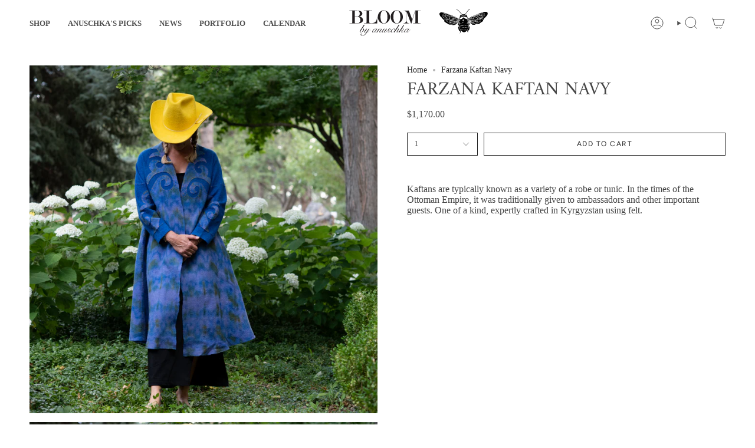

--- FILE ---
content_type: text/html; charset=utf-8
request_url: https://www.bloomdenver.com/products/farzana-kaftan-navy
body_size: 34343
content:
<!doctype html>
<html class="no-js no-touch supports-no-cookies" lang="en">
<head>
  <meta charset="UTF-8">
  <meta http-equiv="X-UA-Compatible" content="IE=edge">
  <meta name="viewport" content="width=device-width, initial-scale=1.0">
  <meta name="theme-color" content="#000000">
  <meta name="google-site-verification" content="L2L3Ub0ndTc6v3OA6JQ7Oz2l2McThEbG_DOeyPA0DWc" />
  <link rel="canonical" href="https://www.bloomdenver.com/products/farzana-kaftan-navy">
  <!-- ======================= Broadcast Theme V5.8.3 ========================= -->

  <link href="//www.bloomdenver.com/cdn/shop/t/25/assets/theme.css?v=48336210164335281691734617997" as="style" rel="preload">
  <link href="//www.bloomdenver.com/cdn/shop/t/25/assets/bloom-custom.css?v=959887290295661481746059125" as="style" rel="preload">
  <link href="//www.bloomdenver.com/cdn/shop/t/25/assets/vendor.js?v=37228463622838409191733650164" as="script" rel="preload">
  <link href="//www.bloomdenver.com/cdn/shop/t/25/assets/theme.js?v=68692674978099020611733650164" as="script" rel="preload">

    <link rel="icon" type="image/png" href="//www.bloomdenver.com/cdn/shop/files/Untitled-1.png?crop=center&height=32&v=1613690582&width=32">
  

  <!-- Title and description ================================================ -->
  
  <title>
    
    Farzana Kaftan Navy
    
    
    
      &ndash; Bloom by Anuschka
    
  </title>

  
    <meta name="description" content="Kaftans are typically known as a variety of a robe or tunic. In the times of the Ottoman Empire, it was traditionally given to ambassadors and other important guests. One of a kind, expertly crafted in Kyrgyzstan using felt.">
  

  <meta property="og:site_name" content="Bloom by Anuschka">
<meta property="og:url" content="https://www.bloomdenver.com/products/farzana-kaftan-navy">
<meta property="og:title" content="Farzana Kaftan Navy">
<meta property="og:type" content="product">
<meta property="og:description" content="Kaftans are typically known as a variety of a robe or tunic. In the times of the Ottoman Empire, it was traditionally given to ambassadors and other important guests. One of a kind, expertly crafted in Kyrgyzstan using felt."><meta property="og:image" content="http://www.bloomdenver.com/cdn/shop/products/DSC_4514.jpg?v=1658424741">
  <meta property="og:image:secure_url" content="https://www.bloomdenver.com/cdn/shop/products/DSC_4514.jpg?v=1658424741">
  <meta property="og:image:width" content="2000">
  <meta property="og:image:height" content="2000"><meta property="og:price:amount" content="1,170.00">
  <meta property="og:price:currency" content="USD"><meta name="twitter:card" content="summary_large_image">
<meta name="twitter:title" content="Farzana Kaftan Navy">
<meta name="twitter:description" content="Kaftans are typically known as a variety of a robe or tunic. In the times of the Ottoman Empire, it was traditionally given to ambassadors and other important guests. One of a kind, expertly crafted in Kyrgyzstan using felt.">

  <!-- CSS ================================================================== -->
  <style data-shopify>
@font-face {
  font-family: Amiri;
  font-weight: 400;
  font-style: normal;
  font-display: swap;
  src: url("//www.bloomdenver.com/cdn/fonts/amiri/amiri_n4.fee8c3379b68ea3b9c7241a63b8a252071faad52.woff2") format("woff2"),
       url("//www.bloomdenver.com/cdn/fonts/amiri/amiri_n4.94cde4e18ec8ae53bf8f7240b84e1f76ce23772d.woff") format("woff");
}

    
    @font-face {
  font-family: Figtree;
  font-weight: 400;
  font-style: normal;
  font-display: swap;
  src: url("//www.bloomdenver.com/cdn/fonts/figtree/figtree_n4.3c0838aba1701047e60be6a99a1b0a40ce9b8419.woff2") format("woff2"),
       url("//www.bloomdenver.com/cdn/fonts/figtree/figtree_n4.c0575d1db21fc3821f17fd6617d3dee552312137.woff") format("woff");
}


    
      @font-face {
  font-family: Amiri;
  font-weight: 700;
  font-style: normal;
  font-display: swap;
  src: url("//www.bloomdenver.com/cdn/fonts/amiri/amiri_n7.18bdf9995a65958ebe1ecc6a8e58369f2e5fde36.woff2") format("woff2"),
       url("//www.bloomdenver.com/cdn/fonts/amiri/amiri_n7.4018e09897bebe29690de457ff22ede457913518.woff") format("woff");
}

    

    

    
    

    

    
  </style>

  
<style data-shopify>

:root {--scrollbar-width: 0px;





--COLOR-VIDEO-BG: #f2f2f2;
--COLOR-BG-BRIGHTER: #f2f2f2;--COLOR-BG: #fff;--COLOR-BG-ALPHA-25: rgba(255, 255, 255, 0.25);
--COLOR-BG-TRANSPARENT: rgba(255, 255, 255, 0);
--COLOR-BG-SECONDARY: #f7f9fa;
--COLOR-BG-SECONDARY-LIGHTEN: #ffffff;
--COLOR-BG-RGB: 255, 255, 255;

--COLOR-TEXT-DARK: #221c1c;
--COLOR-TEXT: #454545;
--COLOR-TEXT-LIGHT: #7d7d7d;


/* === Opacity shades of grey ===*/
--COLOR-A5:  rgba(69, 69, 69, 0.05);
--COLOR-A10: rgba(69, 69, 69, 0.1);
--COLOR-A15: rgba(69, 69, 69, 0.15);
--COLOR-A20: rgba(69, 69, 69, 0.2);
--COLOR-A25: rgba(69, 69, 69, 0.25);
--COLOR-A30: rgba(69, 69, 69, 0.3);
--COLOR-A35: rgba(69, 69, 69, 0.35);
--COLOR-A40: rgba(69, 69, 69, 0.4);
--COLOR-A45: rgba(69, 69, 69, 0.45);
--COLOR-A50: rgba(69, 69, 69, 0.5);
--COLOR-A55: rgba(69, 69, 69, 0.55);
--COLOR-A60: rgba(69, 69, 69, 0.6);
--COLOR-A65: rgba(69, 69, 69, 0.65);
--COLOR-A70: rgba(69, 69, 69, 0.7);
--COLOR-A75: rgba(69, 69, 69, 0.75);
--COLOR-A80: rgba(69, 69, 69, 0.8);
--COLOR-A85: rgba(69, 69, 69, 0.85);
--COLOR-A90: rgba(69, 69, 69, 0.9);
--COLOR-A95: rgba(69, 69, 69, 0.95);

--COLOR-BORDER: rgb(240, 240, 240);
--COLOR-BORDER-LIGHT: #f6f6f6;
--COLOR-BORDER-HAIRLINE: #f7f7f7;
--COLOR-BORDER-DARK: #bdbdbd;/* === Bright color ===*/
--COLOR-PRIMARY: #000000;
--COLOR-PRIMARY-HOVER: #000000;
--COLOR-PRIMARY-FADE: rgba(0, 0, 0, 0.05);
--COLOR-PRIMARY-FADE-HOVER: rgba(0, 0, 0, 0.1);
--COLOR-PRIMARY-LIGHT: #4d4d4d;--COLOR-PRIMARY-OPPOSITE: #ffffff;



/* === link Color ===*/
--COLOR-LINK: #212121;
--COLOR-LINK-HOVER: rgba(33, 33, 33, 0.7);
--COLOR-LINK-FADE: rgba(33, 33, 33, 0.05);
--COLOR-LINK-FADE-HOVER: rgba(33, 33, 33, 0.1);--COLOR-LINK-OPPOSITE: #ffffff;


/* === Product grid sale tags ===*/
--COLOR-SALE-BG: #e9d2c2;
--COLOR-SALE-TEXT: #212121;

/* === Product grid badges ===*/
--COLOR-BADGE-BG: #ffffff;
--COLOR-BADGE-TEXT: #212121;

/* === Product sale color ===*/
--COLOR-SALE: #d20000;

/* === Gray background on Product grid items ===*/--filter-bg: 1.0;/* === Helper colors for form error states ===*/
--COLOR-ERROR: #721C24;
--COLOR-ERROR-BG: #F8D7DA;
--COLOR-ERROR-BORDER: #F5C6CB;



  --RADIUS: 0px;
  --RADIUS-SELECT: 0px;

--COLOR-HEADER-BG: #fff;--COLOR-HEADER-BG-TRANSPARENT: rgba(255, 255, 255, 0);
--COLOR-HEADER-LINK: #4f4f4f;
--COLOR-HEADER-LINK-HOVER: rgba(79, 79, 79, 0.7);

--COLOR-MENU-BG: #fff;
--COLOR-MENU-LINK: #212121;
--COLOR-MENU-LINK-HOVER: rgba(33, 33, 33, 0.7);
--COLOR-SUBMENU-BG: #fcfbf9;
--COLOR-SUBMENU-LINK: #212121;
--COLOR-SUBMENU-LINK-HOVER: rgba(33, 33, 33, 0.7);
--COLOR-SUBMENU-TEXT-LIGHT: #636262;
--COLOR-MENU-TRANSPARENT: #ffffff;
--COLOR-MENU-TRANSPARENT-HOVER: rgba(255, 255, 255, 0.7);--COLOR-FOOTER-BG: #000000;
--COLOR-FOOTER-BG-HAIRLINE: #080808;
--COLOR-FOOTER-TEXT: #ffffff;
--COLOR-FOOTER-TEXT-A35: rgba(255, 255, 255, 0.35);
--COLOR-FOOTER-TEXT-A75: rgba(255, 255, 255, 0.75);
--COLOR-FOOTER-LINK: #ffffff;
--COLOR-FOOTER-LINK-HOVER: rgba(255, 255, 255, 0.7);
--COLOR-FOOTER-BORDER: #ffffff;

--TRANSPARENT: rgba(255, 255, 255, 0);

/* === Default overlay opacity ===*/
--overlay-opacity: 0;
--underlay-opacity: 1;
--underlay-bg: rgba(0,0,0,0.4);

/* === Custom Cursor ===*/
--ICON-ZOOM-IN: url( "//www.bloomdenver.com/cdn/shop/t/25/assets/icon-zoom-in.svg?v=182473373117644429561733650164" );
--ICON-ZOOM-OUT: url( "//www.bloomdenver.com/cdn/shop/t/25/assets/icon-zoom-out.svg?v=101497157853986683871733650164" );

/* === Custom Icons ===*/


  
  --ICON-ADD-BAG: url( "//www.bloomdenver.com/cdn/shop/t/25/assets/icon-add-bag.svg?v=23763382405227654651733650164" );
  --ICON-ADD-CART: url( "//www.bloomdenver.com/cdn/shop/t/25/assets/icon-add-cart.svg?v=3962293684743587821733650165" );
  --ICON-ARROW-LEFT: url( "//www.bloomdenver.com/cdn/shop/t/25/assets/icon-arrow-left.svg?v=136066145774695772731733650164" );
  --ICON-ARROW-RIGHT: url( "//www.bloomdenver.com/cdn/shop/t/25/assets/icon-arrow-right.svg?v=150928298113663093401733650163" );
  --ICON-SELECT: url("//www.bloomdenver.com/cdn/shop/t/25/assets/icon-select.svg?v=150573211567947701091733650164");


--PRODUCT-GRID-ASPECT-RATIO: 110.0%;

/* === Typography ===*/
--FONT-WEIGHT-BODY: 400;
--FONT-WEIGHT-BODY-BOLD: 700;

--FONT-STACK-BODY: "New York", Iowan Old Style, Apple Garamond, Baskerville, Times New Roman, Droid Serif, Times, Source Serif Pro, serif, Apple Color Emoji, Segoe UI Emoji, Segoe UI Symbol;
--FONT-STYLE-BODY: normal;
--FONT-STYLE-BODY-ITALIC: italic;
--FONT-ADJUST-BODY: 1.0;

--LETTER-SPACING-BODY: 0.0em;

--FONT-WEIGHT-HEADING: 400;
--FONT-WEIGHT-HEADING-BOLD: 700;

--FONT-UPPERCASE-HEADING: none;
--LETTER-SPACING-HEADING: 0.0em;

--FONT-STACK-HEADING: Amiri, serif;
--FONT-STYLE-HEADING: normal;
--FONT-STYLE-HEADING-ITALIC: italic;
--FONT-ADJUST-HEADING: 1.15;

--FONT-WEIGHT-SUBHEADING: 400;
--FONT-WEIGHT-SUBHEADING-BOLD: 700;

--FONT-STACK-SUBHEADING: "New York", Iowan Old Style, Apple Garamond, Baskerville, Times New Roman, Droid Serif, Times, Source Serif Pro, serif, Apple Color Emoji, Segoe UI Emoji, Segoe UI Symbol;
--FONT-STYLE-SUBHEADING: normal;
--FONT-STYLE-SUBHEADING-ITALIC: italic;
--FONT-ADJUST-SUBHEADING: 1.0;

--FONT-UPPERCASE-SUBHEADING: none;
--LETTER-SPACING-SUBHEADING: 0.0em;

--FONT-STACK-NAV: "New York", Iowan Old Style, Apple Garamond, Baskerville, Times New Roman, Droid Serif, Times, Source Serif Pro, serif, Apple Color Emoji, Segoe UI Emoji, Segoe UI Symbol;
--FONT-STYLE-NAV: normal;
--FONT-STYLE-NAV-ITALIC: italic;
--FONT-ADJUST-NAV: 0.95;

--FONT-WEIGHT-NAV: 400;
--FONT-WEIGHT-NAV-BOLD: 700;

--LETTER-SPACING-NAV: 0.0em;

--FONT-SIZE-BASE: 1.0rem;
--FONT-SIZE-BASE-PERCENT: 1.0;

/* === Parallax ===*/
--PARALLAX-STRENGTH-MIN: 120.0%;
--PARALLAX-STRENGTH-MAX: 130.0%;--COLUMNS: 4;
--COLUMNS-MEDIUM: 3;
--COLUMNS-SMALL: 2;
--COLUMNS-MOBILE: 1;--LAYOUT-OUTER: 50px;
  --LAYOUT-GUTTER: 32px;
  --LAYOUT-OUTER-MEDIUM: 30px;
  --LAYOUT-GUTTER-MEDIUM: 22px;
  --LAYOUT-OUTER-SMALL: 16px;
  --LAYOUT-GUTTER-SMALL: 16px;--base-animation-delay: 0ms;
--line-height-normal: 1.375; /* Equals to line-height: normal; */--SIDEBAR-WIDTH: 288px;
  --SIDEBAR-WIDTH-MEDIUM: 258px;--DRAWER-WIDTH: 380px;--ICON-STROKE-WIDTH: 1px;/* === Button General ===*/
--BTN-FONT-STACK: Figtree, sans-serif;
--BTN-FONT-WEIGHT: 400;
--BTN-FONT-STYLE: normal;
--BTN-FONT-SIZE: 12px;

--BTN-LETTER-SPACING: 0.125em;
--BTN-UPPERCASE: uppercase;
--BTN-TEXT-ARROW-OFFSET: -1px;

/* === Button Primary ===*/
--BTN-PRIMARY-BORDER-COLOR: #212121;
--BTN-PRIMARY-BG-COLOR: #212121;
--BTN-PRIMARY-TEXT-COLOR: #fff;


  --BTN-PRIMARY-BG-COLOR-BRIGHTER: #3b3b3b;


/* === Button Secondary ===*/
--BTN-SECONDARY-BORDER-COLOR: #ab8c52;
--BTN-SECONDARY-BG-COLOR: #ab8c52;
--BTN-SECONDARY-TEXT-COLOR: #ffffff;


  --BTN-SECONDARY-BG-COLOR-BRIGHTER: #9a7e4a;


/* === Button White ===*/
--TEXT-BTN-BORDER-WHITE: #fff;
--TEXT-BTN-BG-WHITE: #fff;
--TEXT-BTN-WHITE: #000;
--TEXT-BTN-BG-WHITE-BRIGHTER: #f2f2f2;

/* === Button Black ===*/
--TEXT-BTN-BG-BLACK: #000;
--TEXT-BTN-BORDER-BLACK: #000;
--TEXT-BTN-BLACK: #fff;
--TEXT-BTN-BG-BLACK-BRIGHTER: #1a1a1a;

/* === Default Cart Gradient ===*/

--FREE-SHIPPING-GRADIENT: linear-gradient(to right, var(--COLOR-PRIMARY-LIGHT) 0%, var(--COLOR-PRIMARY) 100%);

/* === Swatch Size ===*/
--swatch-size-filters: calc(1.15rem * var(--FONT-ADJUST-BODY));
--swatch-size-product: calc(2.2rem * var(--FONT-ADJUST-BODY));
}

/* === Backdrop ===*/
::backdrop {
  --underlay-opacity: 1;
  --underlay-bg: rgba(0,0,0,0.4);
}
</style>


  <link href="//www.bloomdenver.com/cdn/shop/t/25/assets/theme.css?v=48336210164335281691734617997" rel="stylesheet" type="text/css" media="all" />
  <link href="//www.bloomdenver.com/cdn/shop/t/25/assets/bloom-custom.css?v=959887290295661481746059125" rel="stylesheet" type="text/css" media="all" />
<link href="//www.bloomdenver.com/cdn/shop/t/25/assets/swatches.css?v=157844926215047500451733650163" as="style" rel="preload">
    <link href="//www.bloomdenver.com/cdn/shop/t/25/assets/swatches.css?v=157844926215047500451733650163" rel="stylesheet" type="text/css" media="all" />
<style data-shopify>.swatches {
    --black: #000000;--white: #fafafa;--blank: url(//www.bloomdenver.com/cdn/shop/files/blank_small.png?v=16346);--bronze: #A07636;--silver: #CECBC7;
  }</style>
<script>
    if (window.navigator.userAgent.indexOf('MSIE ') > 0 || window.navigator.userAgent.indexOf('Trident/') > 0) {
      document.documentElement.className = document.documentElement.className + ' ie';

      var scripts = document.getElementsByTagName('script')[0];
      var polyfill = document.createElement("script");
      polyfill.defer = true;
      polyfill.src = "//www.bloomdenver.com/cdn/shop/t/25/assets/ie11.js?v=144489047535103983231733650164";

      scripts.parentNode.insertBefore(polyfill, scripts);
    } else {
      document.documentElement.className = document.documentElement.className.replace('no-js', 'js');
    }

    document.documentElement.style.setProperty('--scrollbar-width', `${getScrollbarWidth()}px`);

    function getScrollbarWidth() {
      // Creating invisible container
      const outer = document.createElement('div');
      outer.style.visibility = 'hidden';
      outer.style.overflow = 'scroll'; // forcing scrollbar to appear
      outer.style.msOverflowStyle = 'scrollbar'; // needed for WinJS apps
      document.documentElement.appendChild(outer);

      // Creating inner element and placing it in the container
      const inner = document.createElement('div');
      outer.appendChild(inner);

      // Calculating difference between container's full width and the child width
      const scrollbarWidth = outer.offsetWidth - inner.offsetWidth;

      // Removing temporary elements from the DOM
      outer.parentNode.removeChild(outer);

      return scrollbarWidth;
    }

    let root = '/';
    if (root[root.length - 1] !== '/') {
      root = root + '/';
    }

    window.theme = {
      routes: {
        root: root,
        cart_url: '/cart',
        cart_add_url: '/cart/add',
        cart_change_url: '/cart/change',
        product_recommendations_url: '/recommendations/products',
        predictive_search_url: '/search/suggest',
        addresses_url: '/account/addresses'
      },
      assets: {
        photoswipe: '//www.bloomdenver.com/cdn/shop/t/25/assets/photoswipe.js?v=162613001030112971491733650164',
        smoothscroll: '//www.bloomdenver.com/cdn/shop/t/25/assets/smoothscroll.js?v=37906625415260927261733650164',
      },
      strings: {
        addToCart: "Add to cart",
        cartAcceptanceError: "You must accept our terms and conditions.",
        soldOut: "Sold Out",
        from: "From",
        preOrder: "Pre-order",
        sale: "Sale",
        subscription: "Subscription",
        unavailable: "Unavailable",
        unitPrice: "Unit price",
        unitPriceSeparator: "per",
        shippingCalcSubmitButton: "Calculate shipping",
        shippingCalcSubmitButtonDisabled: "Calculating...",
        selectValue: "Select value",
        selectColor: "Select color",
        oneColor: "color",
        otherColor: "colors",
        upsellAddToCart: "Add",
        free: "Free",
        swatchesColor: "Color, Colour",
        sku: "SKU",
      },
      settings: {
        cartType: "drawer",
        customerLoggedIn: null ? true : false,
        enableQuickAdd: true,
        enableAnimations: true,
        variantOnSale: true,
        collectionSwatchStyle: "limited",
        swatchesType: "theme"
      },
      sliderArrows: {
        prev: '<button type="button" class="slider__button slider__button--prev" data-button-arrow data-button-prev>' + "Previous" + '</button>',
        next: '<button type="button" class="slider__button slider__button--next" data-button-arrow data-button-next>' + "Next" + '</button>',
      },
      moneyFormat: false ? "${{amount}} USD" : "${{amount}}",
      moneyWithoutCurrencyFormat: "${{amount}}",
      moneyWithCurrencyFormat: "${{amount}} USD",
      subtotal: 0,
      info: {
        name: 'broadcast'
      },
      version: '5.8.3'
    };

    let windowInnerHeight = window.innerHeight;
    document.documentElement.style.setProperty('--full-height', `${windowInnerHeight}px`);
    document.documentElement.style.setProperty('--three-quarters', `${windowInnerHeight * 0.75}px`);
    document.documentElement.style.setProperty('--two-thirds', `${windowInnerHeight * 0.66}px`);
    document.documentElement.style.setProperty('--one-half', `${windowInnerHeight * 0.5}px`);
    document.documentElement.style.setProperty('--one-third', `${windowInnerHeight * 0.33}px`);
    document.documentElement.style.setProperty('--one-fifth', `${windowInnerHeight * 0.2}px`);
  </script>

  

  <!-- Theme Javascript ============================================================== -->
  <script src="//www.bloomdenver.com/cdn/shop/t/25/assets/vendor.js?v=37228463622838409191733650164" defer="defer"></script>
  <script src="//www.bloomdenver.com/cdn/shop/t/25/assets/theme.js?v=68692674978099020611733650164" defer="defer"></script><!-- Shopify app scripts =========================================================== -->

  <script>window.performance && window.performance.mark && window.performance.mark('shopify.content_for_header.start');</script><meta name="google-site-verification" content="lvmns2MyariWWQrL6rQsgoGl5H5mAXgRS2J4H0XklEU">
<meta id="shopify-digital-wallet" name="shopify-digital-wallet" content="/1678136/digital_wallets/dialog">
<meta name="shopify-checkout-api-token" content="c1f3be00a84247b2913db02c74b1d54e">
<meta id="in-context-paypal-metadata" data-shop-id="1678136" data-venmo-supported="false" data-environment="production" data-locale="en_US" data-paypal-v4="true" data-currency="USD">
<link rel="alternate" type="application/json+oembed" href="https://www.bloomdenver.com/products/farzana-kaftan-navy.oembed">
<script async="async" src="/checkouts/internal/preloads.js?locale=en-US"></script>
<link rel="preconnect" href="https://shop.app" crossorigin="anonymous">
<script async="async" src="https://shop.app/checkouts/internal/preloads.js?locale=en-US&shop_id=1678136" crossorigin="anonymous"></script>
<script id="apple-pay-shop-capabilities" type="application/json">{"shopId":1678136,"countryCode":"US","currencyCode":"USD","merchantCapabilities":["supports3DS"],"merchantId":"gid:\/\/shopify\/Shop\/1678136","merchantName":"Bloom by Anuschka","requiredBillingContactFields":["postalAddress","email","phone"],"requiredShippingContactFields":["postalAddress","email","phone"],"shippingType":"shipping","supportedNetworks":["visa","masterCard","amex","discover","elo","jcb"],"total":{"type":"pending","label":"Bloom by Anuschka","amount":"1.00"},"shopifyPaymentsEnabled":true,"supportsSubscriptions":true}</script>
<script id="shopify-features" type="application/json">{"accessToken":"c1f3be00a84247b2913db02c74b1d54e","betas":["rich-media-storefront-analytics"],"domain":"www.bloomdenver.com","predictiveSearch":true,"shopId":1678136,"locale":"en"}</script>
<script>var Shopify = Shopify || {};
Shopify.shop = "bloomdenver.myshopify.com";
Shopify.locale = "en";
Shopify.currency = {"active":"USD","rate":"1.0"};
Shopify.country = "US";
Shopify.theme = {"name":"Bloom by Anuschka - Master","id":148010959084,"schema_name":"Broadcast","schema_version":"5.8.3","theme_store_id":null,"role":"main"};
Shopify.theme.handle = "null";
Shopify.theme.style = {"id":null,"handle":null};
Shopify.cdnHost = "www.bloomdenver.com/cdn";
Shopify.routes = Shopify.routes || {};
Shopify.routes.root = "/";</script>
<script type="module">!function(o){(o.Shopify=o.Shopify||{}).modules=!0}(window);</script>
<script>!function(o){function n(){var o=[];function n(){o.push(Array.prototype.slice.apply(arguments))}return n.q=o,n}var t=o.Shopify=o.Shopify||{};t.loadFeatures=n(),t.autoloadFeatures=n()}(window);</script>
<script>
  window.ShopifyPay = window.ShopifyPay || {};
  window.ShopifyPay.apiHost = "shop.app\/pay";
  window.ShopifyPay.redirectState = null;
</script>
<script id="shop-js-analytics" type="application/json">{"pageType":"product"}</script>
<script defer="defer" async type="module" src="//www.bloomdenver.com/cdn/shopifycloud/shop-js/modules/v2/client.init-shop-cart-sync_BApSsMSl.en.esm.js"></script>
<script defer="defer" async type="module" src="//www.bloomdenver.com/cdn/shopifycloud/shop-js/modules/v2/chunk.common_CBoos6YZ.esm.js"></script>
<script type="module">
  await import("//www.bloomdenver.com/cdn/shopifycloud/shop-js/modules/v2/client.init-shop-cart-sync_BApSsMSl.en.esm.js");
await import("//www.bloomdenver.com/cdn/shopifycloud/shop-js/modules/v2/chunk.common_CBoos6YZ.esm.js");

  window.Shopify.SignInWithShop?.initShopCartSync?.({"fedCMEnabled":true,"windoidEnabled":true});

</script>
<script defer="defer" async type="module" src="//www.bloomdenver.com/cdn/shopifycloud/shop-js/modules/v2/client.payment-terms_BHOWV7U_.en.esm.js"></script>
<script defer="defer" async type="module" src="//www.bloomdenver.com/cdn/shopifycloud/shop-js/modules/v2/chunk.common_CBoos6YZ.esm.js"></script>
<script defer="defer" async type="module" src="//www.bloomdenver.com/cdn/shopifycloud/shop-js/modules/v2/chunk.modal_Bu1hFZFC.esm.js"></script>
<script type="module">
  await import("//www.bloomdenver.com/cdn/shopifycloud/shop-js/modules/v2/client.payment-terms_BHOWV7U_.en.esm.js");
await import("//www.bloomdenver.com/cdn/shopifycloud/shop-js/modules/v2/chunk.common_CBoos6YZ.esm.js");
await import("//www.bloomdenver.com/cdn/shopifycloud/shop-js/modules/v2/chunk.modal_Bu1hFZFC.esm.js");

  
</script>
<script>
  window.Shopify = window.Shopify || {};
  if (!window.Shopify.featureAssets) window.Shopify.featureAssets = {};
  window.Shopify.featureAssets['shop-js'] = {"shop-cart-sync":["modules/v2/client.shop-cart-sync_DJczDl9f.en.esm.js","modules/v2/chunk.common_CBoos6YZ.esm.js"],"init-fed-cm":["modules/v2/client.init-fed-cm_BzwGC0Wi.en.esm.js","modules/v2/chunk.common_CBoos6YZ.esm.js"],"init-windoid":["modules/v2/client.init-windoid_BS26ThXS.en.esm.js","modules/v2/chunk.common_CBoos6YZ.esm.js"],"init-shop-email-lookup-coordinator":["modules/v2/client.init-shop-email-lookup-coordinator_DFwWcvrS.en.esm.js","modules/v2/chunk.common_CBoos6YZ.esm.js"],"shop-cash-offers":["modules/v2/client.shop-cash-offers_DthCPNIO.en.esm.js","modules/v2/chunk.common_CBoos6YZ.esm.js","modules/v2/chunk.modal_Bu1hFZFC.esm.js"],"shop-button":["modules/v2/client.shop-button_D_JX508o.en.esm.js","modules/v2/chunk.common_CBoos6YZ.esm.js"],"shop-toast-manager":["modules/v2/client.shop-toast-manager_tEhgP2F9.en.esm.js","modules/v2/chunk.common_CBoos6YZ.esm.js"],"avatar":["modules/v2/client.avatar_BTnouDA3.en.esm.js"],"pay-button":["modules/v2/client.pay-button_BuNmcIr_.en.esm.js","modules/v2/chunk.common_CBoos6YZ.esm.js"],"init-shop-cart-sync":["modules/v2/client.init-shop-cart-sync_BApSsMSl.en.esm.js","modules/v2/chunk.common_CBoos6YZ.esm.js"],"shop-login-button":["modules/v2/client.shop-login-button_DwLgFT0K.en.esm.js","modules/v2/chunk.common_CBoos6YZ.esm.js","modules/v2/chunk.modal_Bu1hFZFC.esm.js"],"init-customer-accounts-sign-up":["modules/v2/client.init-customer-accounts-sign-up_TlVCiykN.en.esm.js","modules/v2/client.shop-login-button_DwLgFT0K.en.esm.js","modules/v2/chunk.common_CBoos6YZ.esm.js","modules/v2/chunk.modal_Bu1hFZFC.esm.js"],"init-shop-for-new-customer-accounts":["modules/v2/client.init-shop-for-new-customer-accounts_DrjXSI53.en.esm.js","modules/v2/client.shop-login-button_DwLgFT0K.en.esm.js","modules/v2/chunk.common_CBoos6YZ.esm.js","modules/v2/chunk.modal_Bu1hFZFC.esm.js"],"init-customer-accounts":["modules/v2/client.init-customer-accounts_C0Oh2ljF.en.esm.js","modules/v2/client.shop-login-button_DwLgFT0K.en.esm.js","modules/v2/chunk.common_CBoos6YZ.esm.js","modules/v2/chunk.modal_Bu1hFZFC.esm.js"],"shop-follow-button":["modules/v2/client.shop-follow-button_C5D3XtBb.en.esm.js","modules/v2/chunk.common_CBoos6YZ.esm.js","modules/v2/chunk.modal_Bu1hFZFC.esm.js"],"checkout-modal":["modules/v2/client.checkout-modal_8TC_1FUY.en.esm.js","modules/v2/chunk.common_CBoos6YZ.esm.js","modules/v2/chunk.modal_Bu1hFZFC.esm.js"],"lead-capture":["modules/v2/client.lead-capture_D-pmUjp9.en.esm.js","modules/v2/chunk.common_CBoos6YZ.esm.js","modules/v2/chunk.modal_Bu1hFZFC.esm.js"],"shop-login":["modules/v2/client.shop-login_BmtnoEUo.en.esm.js","modules/v2/chunk.common_CBoos6YZ.esm.js","modules/v2/chunk.modal_Bu1hFZFC.esm.js"],"payment-terms":["modules/v2/client.payment-terms_BHOWV7U_.en.esm.js","modules/v2/chunk.common_CBoos6YZ.esm.js","modules/v2/chunk.modal_Bu1hFZFC.esm.js"]};
</script>
<script>(function() {
  var isLoaded = false;
  function asyncLoad() {
    if (isLoaded) return;
    isLoaded = true;
    var urls = ["https:\/\/chimpstatic.com\/mcjs-connected\/js\/users\/79a3e712487f04790845bbd04\/89f62371a516b9dbdd4ed46cb.js?shop=bloomdenver.myshopify.com","https:\/\/app.zapiet.com\/js\/storepickup.js?shop=bloomdenver.myshopify.com","https:\/\/cdn.assortion.com\/app.js?shop=bloomdenver.myshopify.com","https:\/\/storage.nfcube.com\/instafeed-4ef8b7f7e702d2f47ba68ef7314019cd.js?shop=bloomdenver.myshopify.com"];
    for (var i = 0; i < urls.length; i++) {
      var s = document.createElement('script');
      s.type = 'text/javascript';
      s.async = true;
      s.src = urls[i];
      var x = document.getElementsByTagName('script')[0];
      x.parentNode.insertBefore(s, x);
    }
  };
  if(window.attachEvent) {
    window.attachEvent('onload', asyncLoad);
  } else {
    window.addEventListener('load', asyncLoad, false);
  }
})();</script>
<script id="__st">var __st={"a":1678136,"offset":-25200,"reqid":"0937d249-a4d4-44af-86fc-977ed41ccfb6-1768931288","pageurl":"www.bloomdenver.com\/products\/farzana-kaftan-navy","u":"79f98446e275","p":"product","rtyp":"product","rid":7696046817516};</script>
<script>window.ShopifyPaypalV4VisibilityTracking = true;</script>
<script id="captcha-bootstrap">!function(){'use strict';const t='contact',e='account',n='new_comment',o=[[t,t],['blogs',n],['comments',n],[t,'customer']],c=[[e,'customer_login'],[e,'guest_login'],[e,'recover_customer_password'],[e,'create_customer']],r=t=>t.map((([t,e])=>`form[action*='/${t}']:not([data-nocaptcha='true']) input[name='form_type'][value='${e}']`)).join(','),a=t=>()=>t?[...document.querySelectorAll(t)].map((t=>t.form)):[];function s(){const t=[...o],e=r(t);return a(e)}const i='password',u='form_key',d=['recaptcha-v3-token','g-recaptcha-response','h-captcha-response',i],f=()=>{try{return window.sessionStorage}catch{return}},m='__shopify_v',_=t=>t.elements[u];function p(t,e,n=!1){try{const o=window.sessionStorage,c=JSON.parse(o.getItem(e)),{data:r}=function(t){const{data:e,action:n}=t;return t[m]||n?{data:e,action:n}:{data:t,action:n}}(c);for(const[e,n]of Object.entries(r))t.elements[e]&&(t.elements[e].value=n);n&&o.removeItem(e)}catch(o){console.error('form repopulation failed',{error:o})}}const l='form_type',E='cptcha';function T(t){t.dataset[E]=!0}const w=window,h=w.document,L='Shopify',v='ce_forms',y='captcha';let A=!1;((t,e)=>{const n=(g='f06e6c50-85a8-45c8-87d0-21a2b65856fe',I='https://cdn.shopify.com/shopifycloud/storefront-forms-hcaptcha/ce_storefront_forms_captcha_hcaptcha.v1.5.2.iife.js',D={infoText:'Protected by hCaptcha',privacyText:'Privacy',termsText:'Terms'},(t,e,n)=>{const o=w[L][v],c=o.bindForm;if(c)return c(t,g,e,D).then(n);var r;o.q.push([[t,g,e,D],n]),r=I,A||(h.body.append(Object.assign(h.createElement('script'),{id:'captcha-provider',async:!0,src:r})),A=!0)});var g,I,D;w[L]=w[L]||{},w[L][v]=w[L][v]||{},w[L][v].q=[],w[L][y]=w[L][y]||{},w[L][y].protect=function(t,e){n(t,void 0,e),T(t)},Object.freeze(w[L][y]),function(t,e,n,w,h,L){const[v,y,A,g]=function(t,e,n){const i=e?o:[],u=t?c:[],d=[...i,...u],f=r(d),m=r(i),_=r(d.filter((([t,e])=>n.includes(e))));return[a(f),a(m),a(_),s()]}(w,h,L),I=t=>{const e=t.target;return e instanceof HTMLFormElement?e:e&&e.form},D=t=>v().includes(t);t.addEventListener('submit',(t=>{const e=I(t);if(!e)return;const n=D(e)&&!e.dataset.hcaptchaBound&&!e.dataset.recaptchaBound,o=_(e),c=g().includes(e)&&(!o||!o.value);(n||c)&&t.preventDefault(),c&&!n&&(function(t){try{if(!f())return;!function(t){const e=f();if(!e)return;const n=_(t);if(!n)return;const o=n.value;o&&e.removeItem(o)}(t);const e=Array.from(Array(32),(()=>Math.random().toString(36)[2])).join('');!function(t,e){_(t)||t.append(Object.assign(document.createElement('input'),{type:'hidden',name:u})),t.elements[u].value=e}(t,e),function(t,e){const n=f();if(!n)return;const o=[...t.querySelectorAll(`input[type='${i}']`)].map((({name:t})=>t)),c=[...d,...o],r={};for(const[a,s]of new FormData(t).entries())c.includes(a)||(r[a]=s);n.setItem(e,JSON.stringify({[m]:1,action:t.action,data:r}))}(t,e)}catch(e){console.error('failed to persist form',e)}}(e),e.submit())}));const S=(t,e)=>{t&&!t.dataset[E]&&(n(t,e.some((e=>e===t))),T(t))};for(const o of['focusin','change'])t.addEventListener(o,(t=>{const e=I(t);D(e)&&S(e,y())}));const B=e.get('form_key'),M=e.get(l),P=B&&M;t.addEventListener('DOMContentLoaded',(()=>{const t=y();if(P)for(const e of t)e.elements[l].value===M&&p(e,B);[...new Set([...A(),...v().filter((t=>'true'===t.dataset.shopifyCaptcha))])].forEach((e=>S(e,t)))}))}(h,new URLSearchParams(w.location.search),n,t,e,['guest_login'])})(!0,!0)}();</script>
<script integrity="sha256-4kQ18oKyAcykRKYeNunJcIwy7WH5gtpwJnB7kiuLZ1E=" data-source-attribution="shopify.loadfeatures" defer="defer" src="//www.bloomdenver.com/cdn/shopifycloud/storefront/assets/storefront/load_feature-a0a9edcb.js" crossorigin="anonymous"></script>
<script crossorigin="anonymous" defer="defer" src="//www.bloomdenver.com/cdn/shopifycloud/storefront/assets/shopify_pay/storefront-65b4c6d7.js?v=20250812"></script>
<script data-source-attribution="shopify.dynamic_checkout.dynamic.init">var Shopify=Shopify||{};Shopify.PaymentButton=Shopify.PaymentButton||{isStorefrontPortableWallets:!0,init:function(){window.Shopify.PaymentButton.init=function(){};var t=document.createElement("script");t.src="https://www.bloomdenver.com/cdn/shopifycloud/portable-wallets/latest/portable-wallets.en.js",t.type="module",document.head.appendChild(t)}};
</script>
<script data-source-attribution="shopify.dynamic_checkout.buyer_consent">
  function portableWalletsHideBuyerConsent(e){var t=document.getElementById("shopify-buyer-consent"),n=document.getElementById("shopify-subscription-policy-button");t&&n&&(t.classList.add("hidden"),t.setAttribute("aria-hidden","true"),n.removeEventListener("click",e))}function portableWalletsShowBuyerConsent(e){var t=document.getElementById("shopify-buyer-consent"),n=document.getElementById("shopify-subscription-policy-button");t&&n&&(t.classList.remove("hidden"),t.removeAttribute("aria-hidden"),n.addEventListener("click",e))}window.Shopify?.PaymentButton&&(window.Shopify.PaymentButton.hideBuyerConsent=portableWalletsHideBuyerConsent,window.Shopify.PaymentButton.showBuyerConsent=portableWalletsShowBuyerConsent);
</script>
<script>
  function portableWalletsCleanup(e){e&&e.src&&console.error("Failed to load portable wallets script "+e.src);var t=document.querySelectorAll("shopify-accelerated-checkout .shopify-payment-button__skeleton, shopify-accelerated-checkout-cart .wallet-cart-button__skeleton"),e=document.getElementById("shopify-buyer-consent");for(let e=0;e<t.length;e++)t[e].remove();e&&e.remove()}function portableWalletsNotLoadedAsModule(e){e instanceof ErrorEvent&&"string"==typeof e.message&&e.message.includes("import.meta")&&"string"==typeof e.filename&&e.filename.includes("portable-wallets")&&(window.removeEventListener("error",portableWalletsNotLoadedAsModule),window.Shopify.PaymentButton.failedToLoad=e,"loading"===document.readyState?document.addEventListener("DOMContentLoaded",window.Shopify.PaymentButton.init):window.Shopify.PaymentButton.init())}window.addEventListener("error",portableWalletsNotLoadedAsModule);
</script>

<script type="module" src="https://www.bloomdenver.com/cdn/shopifycloud/portable-wallets/latest/portable-wallets.en.js" onError="portableWalletsCleanup(this)" crossorigin="anonymous"></script>
<script nomodule>
  document.addEventListener("DOMContentLoaded", portableWalletsCleanup);
</script>

<link id="shopify-accelerated-checkout-styles" rel="stylesheet" media="screen" href="https://www.bloomdenver.com/cdn/shopifycloud/portable-wallets/latest/accelerated-checkout-backwards-compat.css" crossorigin="anonymous">
<style id="shopify-accelerated-checkout-cart">
        #shopify-buyer-consent {
  margin-top: 1em;
  display: inline-block;
  width: 100%;
}

#shopify-buyer-consent.hidden {
  display: none;
}

#shopify-subscription-policy-button {
  background: none;
  border: none;
  padding: 0;
  text-decoration: underline;
  font-size: inherit;
  cursor: pointer;
}

#shopify-subscription-policy-button::before {
  box-shadow: none;
}

      </style>

<script>window.performance && window.performance.mark && window.performance.mark('shopify.content_for_header.end');</script>

<!-- BEGIN app block: shopify://apps/instafeed/blocks/head-block/c447db20-095d-4a10-9725-b5977662c9d5 --><link rel="preconnect" href="https://cdn.nfcube.com/">
<link rel="preconnect" href="https://scontent.cdninstagram.com/">


  <script>
    document.addEventListener('DOMContentLoaded', function () {
      let instafeedScript = document.createElement('script');

      
        instafeedScript.src = 'https://storage.nfcube.com/instafeed-4ef8b7f7e702d2f47ba68ef7314019cd.js';
      

      document.body.appendChild(instafeedScript);
    });
  </script>





<!-- END app block --><!-- BEGIN app block: shopify://apps/zapiet-pickup-delivery/blocks/app-embed/5599aff0-8af1-473a-a372-ecd72a32b4d5 -->









    <style>#storePickupApp {
}</style>




<script type="text/javascript">
    var zapietTranslations = {};

    window.ZapietMethods = {"shipping":{"active":true,"enabled":true,"name":"Shipping","sort":0,"status":{"condition":"price","operator":"morethan","value":0,"enabled":true,"product_conditions":{"enabled":true,"value":"Floral","enable":false,"property":"collections","hide_button":false}},"button":{"type":"default","default":"","hover":"","active":""}},"delivery":{"active":false,"enabled":true,"name":"Delivery","sort":1,"status":{"condition":"price","operator":"morethan","value":15000,"enabled":true,"product_conditions":{"enabled":false,"value":"Ticket","enable":false,"property":"collections","hide_button":false}},"button":{"type":"default","default":"","hover":"","active":""}},"pickup":{"active":false,"enabled":true,"name":"Pickup","sort":2,"status":{"condition":"price","operator":"morethan","value":0,"enabled":true,"product_conditions":{"enabled":false,"value":"Ticket","enable":false,"property":"collections","hide_button":false}},"button":{"type":"default","default":"","hover":"","active":""}}}
    window.ZapietEvent = {
        listen: function(eventKey, callback) {
            if (!this.listeners) {
                this.listeners = [];
            }
            this.listeners.push({
                eventKey: eventKey,
                callback: callback
            });
        },
    };

    

    
        
        var language_settings = {"enable_app":true,"enable_geo_search_for_pickups":false,"pickup_region_filter_enabled":false,"pickup_region_filter_field":null,"currency":"USD","weight_format":"lb","pickup.enable_map":true,"delivery_validation_method":"exact_postcode_matching","base_country_name":"United States","base_country_code":"US","method_display_style":"default","default_method_display_style":"classic","date_format":"l, F j, Y","time_format":"h:i A","week_day_start":"Sun","pickup_address_format":"<span><strong>{{company_name}}</strong></span><span>{{address_line_1}}<br />{{city}}, {{postal_code}}</span><span>{{distance}}</span>{{more_information}}","rates_enabled":true,"payment_customization_enabled":false,"distance_format":"mi","enable_delivery_address_autocompletion":false,"enable_delivery_current_location":false,"enable_pickup_address_autocompletion":false,"pickup_date_picker_enabled":true,"pickup_time_picker_enabled":true,"delivery_note_enabled":false,"delivery_note_required":false,"delivery_date_picker_enabled":true,"delivery_time_picker_enabled":false,"shipping.date_picker_enabled":false,"delivery_validate_cart":false,"pickup_validate_cart":false,"gmak":"QUl6YVN5RFFQaXpPOEpXVXZ5dlRfQlVqbmh3aV9Ob1k1ZjA4aDNj","enable_checkout_locale":true,"enable_checkout_url":true,"disable_widget_for_digital_items":false,"disable_widget_for_product_handles":"gift-card","colors":{"widget_active_background_color":null,"widget_active_border_color":null,"widget_active_icon_color":null,"widget_active_text_color":null,"widget_inactive_background_color":null,"widget_inactive_border_color":null,"widget_inactive_icon_color":null,"widget_inactive_text_color":null},"delivery_validator":{"enabled":false,"show_on_page_load":true,"sticky":true},"checkout":{"delivery":{"discount_code":null,"prepopulate_shipping_address":true,"preselect_first_available_time":false},"pickup":{"discount_code":null,"prepopulate_shipping_address":true,"customer_phone_required":false,"preselect_first_location":true,"preselect_first_available_time":true},"shipping":{"discount_code":null}},"day_name_attribute_enabled":false,"methods":{"shipping":{"active":true,"enabled":true,"name":"Shipping","sort":0,"status":{"condition":"price","operator":"morethan","value":0,"enabled":true,"product_conditions":{"enabled":true,"value":"Floral","enable":false,"property":"collections","hide_button":false}},"button":{"type":"default","default":"","hover":"","active":""}},"delivery":{"active":false,"enabled":true,"name":"Delivery","sort":1,"status":{"condition":"price","operator":"morethan","value":15000,"enabled":true,"product_conditions":{"enabled":false,"value":"Ticket","enable":false,"property":"collections","hide_button":false}},"button":{"type":"default","default":"","hover":"","active":""}},"pickup":{"active":false,"enabled":true,"name":"Pickup","sort":2,"status":{"condition":"price","operator":"morethan","value":0,"enabled":true,"product_conditions":{"enabled":false,"value":"Ticket","enable":false,"property":"collections","hide_button":false}},"button":{"type":"default","default":"","hover":"","active":""}}},"translations":{"methods":{"shipping":"Shipping","pickup":"Pickups","delivery":"Delivery"},"calendar":{"january":"January","february":"February","march":"March","april":"April","may":"May","june":"June","july":"July","august":"August","september":"September","october":"October","november":"November","december":"December","sunday":"Sun","monday":"Mon","tuesday":"Tue","wednesday":"Wed","thursday":"Thu","friday":"Fri","saturday":"Sat","today":null,"close":null,"labelMonthNext":"Next month","labelMonthPrev":"Previous month","labelMonthSelect":"Select a month","labelYearSelect":"Select a year","and":"and","between":"between"},"pickup":{"heading":"Store Pickup","note":null,"location_placeholder":"Enter your postal code ...","filter_by_region_placeholder":"Filter by region","location_label":"Choose a location.","datepicker_label":"Pick a date and time.","date_time_output":"{{DATE}} at {{TIME}}","datepicker_placeholder":"Choose a date and time.","locations_found":"Please choose a pickup location, date and time:","no_locations_found":"Sorry, pickup is not available for your selected items.","no_date_time_selected":"Please select a date & time.","checkout_button":"Checkout","could_not_find_location":"Sorry, we could not find your location.","checkout_error":"Please select a date and time for pickup.","more_information":"More information","opening_hours":"Opening hours","no_locations_region":"Sorry, pickup is not available in your region.","location_error":"Please select a pickup location.","dates_not_available":"Sorry, your selected items are not currently available for pickup.","min_order_total":"Minimum order value for pickup is $0.00","min_order_weight":"Minimum order weight for pickup is {{ weight }}","max_order_total":"Maximum order value for pickup is $0.00","max_order_weight":"Maximum order weight for pickup is {{ weight }}","cart_eligibility_error":"Sorry, pickup is not available for your selected items."},"delivery":{"heading":"Local Delivery","note":"Enter your zip code into the field below to check if you are eligible for local delivery:","location_placeholder":"Enter your zip code ...","datepicker_label":"Pick a date.","datepicker_placeholder":"Choose a date.","date_time_output":"{{DATE}} between {{SLOT_START_TIME}} and {{SLOT_END_TIME}}","available":"Great! You are eligible for delivery.","not_available":"Sorry, delivery is not available in your area.","no_date_time_selected":"Please select a date.","checkout_button":"Checkout","could_not_find_location":"Sorry, we could not find your location.","checkout_error":"Please enter a valid zipcode and select your preferred date and time for delivery.","cart_eligibility_error":"Sorry, delivery is not available for your selected items.","delivery_validator_prelude":"Do we deliver?","delivery_validator_placeholder":"Enter your postal code ...","delivery_validator_button_label":"Go","delivery_validator_eligible_heading":"Great, we deliver to your area!","delivery_validator_eligible_content":"To start shopping just click the button below","delivery_validator_eligible_button_label":"Continue shopping","delivery_validator_not_eligible_heading":"Sorry, we do not deliver to your area","delivery_validator_not_eligible_content":"You are more then welcome to continue browsing our store","delivery_validator_not_eligible_button_label":"Continue shopping","delivery_validator_error_heading":"An error occured","delivery_validator_error_content":"Sorry, it looks like we have encountered an unexpected error. Please try again.","delivery_validator_error_button_label":"Continue shopping","dates_not_available":"Sorry, your selected items are not currently available for delivery.","min_order_total":"Minimum order value for delivery is $150.00","min_order_weight":"Minimum order weight for delivery is {{ weight }}","max_order_total":"Maximum order value for delivery is $150.00","max_order_weight":"Maximum order weight for delivery is {{ weight }}","delivery_validator_eligible_button_link":"#","delivery_validator_not_eligible_button_link":"#","delivery_validator_error_button_link":"#","delivery_note_label":"Please enter delivery instructions (optional)","delivery_note_label_required":"Please enter delivery instructions (required)","delivery_note_error":"Please enter delivery instructions"},"shipping":{"heading":"Shipping","note":"Please click the checkout button to continue.","checkout_button":"Checkout","datepicker_placeholder":"Choose a date and time.","checkout_error":"Please choose a date for shipping."},"product_widget":{"title":"Delivery and pickup options:","pickup_at":"Pickup at {{ location }}","ready_for_collection":"Ready for collection from","on":"on","view_all_stores":"View all stores","pickup_not_available_item":"Pickup not available for this item","delivery_not_available_location":"Delivery not available for {{ postal_code }}","delivered_by":"Delivered by {{ date }}","delivered_today":"Delivered today","change":"Change","tomorrow":"tomorrow","today":"today","delivery_to":"Delivery to {{ postal_code }}","showing_options_for":"Showing options for {{ postal_code }}","modal_heading":"Select a store for pickup","modal_subheading":"Showing stores near {{ postal_code }}","show_opening_hours":"Show opening hours","hide_opening_hours":"Hide opening hours","closed":"Closed","input_placeholder":"Enter your postal code","input_button":"Check","input_error":"Add a postal code to check available delivery and pickup options.","pickup_available":"Pickup available","not_available":"Not available","select":"Select","selected":"Selected","find_a_store":"Find a store"},"shipping_language_code":"en","delivery_language_code":"en-AU","pickup_language_code":"en-CA"},"default_language":"en","region":"us-2","api_region":"api-us","enable_zapiet_id_all_items":false,"widget_restore_state_on_load":false,"draft_orders_enabled":false,"preselect_checkout_method":true,"widget_show_could_not_locate_div_error":true,"checkout_extension_enabled":false,"show_pickup_consent_checkbox":false,"show_delivery_consent_checkbox":false,"subscription_paused":false,"pickup_note_enabled":false,"pickup_note_required":false,"shipping_note_enabled":false,"shipping_note_required":false,"asset_url":"https://d1nsc3vx6l3v3t.cloudfront.net/7a829b9f-e63d-48b6-ac17-a8d9955e49e3/"};
        zapietTranslations["en"] = language_settings.translations;
    

    function initializeZapietApp() {
        var products = [];

        

        window.ZapietCachedSettings = {
            cached_config: {"enable_app":true,"enable_geo_search_for_pickups":false,"pickup_region_filter_enabled":false,"pickup_region_filter_field":null,"currency":"USD","weight_format":"lb","pickup.enable_map":true,"delivery_validation_method":"exact_postcode_matching","base_country_name":"United States","base_country_code":"US","method_display_style":"default","default_method_display_style":"classic","date_format":"l, F j, Y","time_format":"h:i A","week_day_start":"Sun","pickup_address_format":"<span><strong>{{company_name}}</strong></span><span>{{address_line_1}}<br />{{city}}, {{postal_code}}</span><span>{{distance}}</span>{{more_information}}","rates_enabled":true,"payment_customization_enabled":false,"distance_format":"mi","enable_delivery_address_autocompletion":false,"enable_delivery_current_location":false,"enable_pickup_address_autocompletion":false,"pickup_date_picker_enabled":true,"pickup_time_picker_enabled":true,"delivery_note_enabled":false,"delivery_note_required":false,"delivery_date_picker_enabled":true,"delivery_time_picker_enabled":false,"shipping.date_picker_enabled":false,"delivery_validate_cart":false,"pickup_validate_cart":false,"gmak":"QUl6YVN5RFFQaXpPOEpXVXZ5dlRfQlVqbmh3aV9Ob1k1ZjA4aDNj","enable_checkout_locale":true,"enable_checkout_url":true,"disable_widget_for_digital_items":false,"disable_widget_for_product_handles":"gift-card","colors":{"widget_active_background_color":null,"widget_active_border_color":null,"widget_active_icon_color":null,"widget_active_text_color":null,"widget_inactive_background_color":null,"widget_inactive_border_color":null,"widget_inactive_icon_color":null,"widget_inactive_text_color":null},"delivery_validator":{"enabled":false,"show_on_page_load":true,"sticky":true},"checkout":{"delivery":{"discount_code":null,"prepopulate_shipping_address":true,"preselect_first_available_time":false},"pickup":{"discount_code":null,"prepopulate_shipping_address":true,"customer_phone_required":false,"preselect_first_location":true,"preselect_first_available_time":true},"shipping":{"discount_code":null}},"day_name_attribute_enabled":false,"methods":{"shipping":{"active":true,"enabled":true,"name":"Shipping","sort":0,"status":{"condition":"price","operator":"morethan","value":0,"enabled":true,"product_conditions":{"enabled":true,"value":"Floral","enable":false,"property":"collections","hide_button":false}},"button":{"type":"default","default":"","hover":"","active":""}},"delivery":{"active":false,"enabled":true,"name":"Delivery","sort":1,"status":{"condition":"price","operator":"morethan","value":15000,"enabled":true,"product_conditions":{"enabled":false,"value":"Ticket","enable":false,"property":"collections","hide_button":false}},"button":{"type":"default","default":"","hover":"","active":""}},"pickup":{"active":false,"enabled":true,"name":"Pickup","sort":2,"status":{"condition":"price","operator":"morethan","value":0,"enabled":true,"product_conditions":{"enabled":false,"value":"Ticket","enable":false,"property":"collections","hide_button":false}},"button":{"type":"default","default":"","hover":"","active":""}}},"translations":{"methods":{"shipping":"Shipping","pickup":"Pickups","delivery":"Delivery"},"calendar":{"january":"January","february":"February","march":"March","april":"April","may":"May","june":"June","july":"July","august":"August","september":"September","october":"October","november":"November","december":"December","sunday":"Sun","monday":"Mon","tuesday":"Tue","wednesday":"Wed","thursday":"Thu","friday":"Fri","saturday":"Sat","today":null,"close":null,"labelMonthNext":"Next month","labelMonthPrev":"Previous month","labelMonthSelect":"Select a month","labelYearSelect":"Select a year","and":"and","between":"between"},"pickup":{"heading":"Store Pickup","note":null,"location_placeholder":"Enter your postal code ...","filter_by_region_placeholder":"Filter by region","location_label":"Choose a location.","datepicker_label":"Pick a date and time.","date_time_output":"{{DATE}} at {{TIME}}","datepicker_placeholder":"Choose a date and time.","locations_found":"Please choose a pickup location, date and time:","no_locations_found":"Sorry, pickup is not available for your selected items.","no_date_time_selected":"Please select a date & time.","checkout_button":"Checkout","could_not_find_location":"Sorry, we could not find your location.","checkout_error":"Please select a date and time for pickup.","more_information":"More information","opening_hours":"Opening hours","no_locations_region":"Sorry, pickup is not available in your region.","location_error":"Please select a pickup location.","dates_not_available":"Sorry, your selected items are not currently available for pickup.","min_order_total":"Minimum order value for pickup is $0.00","min_order_weight":"Minimum order weight for pickup is {{ weight }}","max_order_total":"Maximum order value for pickup is $0.00","max_order_weight":"Maximum order weight for pickup is {{ weight }}","cart_eligibility_error":"Sorry, pickup is not available for your selected items."},"delivery":{"heading":"Local Delivery","note":"Enter your zip code into the field below to check if you are eligible for local delivery:","location_placeholder":"Enter your zip code ...","datepicker_label":"Pick a date.","datepicker_placeholder":"Choose a date.","date_time_output":"{{DATE}} between {{SLOT_START_TIME}} and {{SLOT_END_TIME}}","available":"Great! You are eligible for delivery.","not_available":"Sorry, delivery is not available in your area.","no_date_time_selected":"Please select a date.","checkout_button":"Checkout","could_not_find_location":"Sorry, we could not find your location.","checkout_error":"Please enter a valid zipcode and select your preferred date and time for delivery.","cart_eligibility_error":"Sorry, delivery is not available for your selected items.","delivery_validator_prelude":"Do we deliver?","delivery_validator_placeholder":"Enter your postal code ...","delivery_validator_button_label":"Go","delivery_validator_eligible_heading":"Great, we deliver to your area!","delivery_validator_eligible_content":"To start shopping just click the button below","delivery_validator_eligible_button_label":"Continue shopping","delivery_validator_not_eligible_heading":"Sorry, we do not deliver to your area","delivery_validator_not_eligible_content":"You are more then welcome to continue browsing our store","delivery_validator_not_eligible_button_label":"Continue shopping","delivery_validator_error_heading":"An error occured","delivery_validator_error_content":"Sorry, it looks like we have encountered an unexpected error. Please try again.","delivery_validator_error_button_label":"Continue shopping","dates_not_available":"Sorry, your selected items are not currently available for delivery.","min_order_total":"Minimum order value for delivery is $150.00","min_order_weight":"Minimum order weight for delivery is {{ weight }}","max_order_total":"Maximum order value for delivery is $150.00","max_order_weight":"Maximum order weight for delivery is {{ weight }}","delivery_validator_eligible_button_link":"#","delivery_validator_not_eligible_button_link":"#","delivery_validator_error_button_link":"#","delivery_note_label":"Please enter delivery instructions (optional)","delivery_note_label_required":"Please enter delivery instructions (required)","delivery_note_error":"Please enter delivery instructions"},"shipping":{"heading":"Shipping","note":"Please click the checkout button to continue.","checkout_button":"Checkout","datepicker_placeholder":"Choose a date and time.","checkout_error":"Please choose a date for shipping."},"product_widget":{"title":"Delivery and pickup options:","pickup_at":"Pickup at {{ location }}","ready_for_collection":"Ready for collection from","on":"on","view_all_stores":"View all stores","pickup_not_available_item":"Pickup not available for this item","delivery_not_available_location":"Delivery not available for {{ postal_code }}","delivered_by":"Delivered by {{ date }}","delivered_today":"Delivered today","change":"Change","tomorrow":"tomorrow","today":"today","delivery_to":"Delivery to {{ postal_code }}","showing_options_for":"Showing options for {{ postal_code }}","modal_heading":"Select a store for pickup","modal_subheading":"Showing stores near {{ postal_code }}","show_opening_hours":"Show opening hours","hide_opening_hours":"Hide opening hours","closed":"Closed","input_placeholder":"Enter your postal code","input_button":"Check","input_error":"Add a postal code to check available delivery and pickup options.","pickup_available":"Pickup available","not_available":"Not available","select":"Select","selected":"Selected","find_a_store":"Find a store"},"shipping_language_code":"en","delivery_language_code":"en-AU","pickup_language_code":"en-CA"},"default_language":"en","region":"us-2","api_region":"api-us","enable_zapiet_id_all_items":false,"widget_restore_state_on_load":false,"draft_orders_enabled":false,"preselect_checkout_method":true,"widget_show_could_not_locate_div_error":true,"checkout_extension_enabled":false,"show_pickup_consent_checkbox":false,"show_delivery_consent_checkbox":false,"subscription_paused":false,"pickup_note_enabled":false,"pickup_note_required":false,"shipping_note_enabled":false,"shipping_note_required":false,"asset_url":"https://d1nsc3vx6l3v3t.cloudfront.net/7a829b9f-e63d-48b6-ac17-a8d9955e49e3/"},
            shop_identifier: 'bloomdenver.myshopify.com',
            language_code: 'en',
            checkout_url: '/cart',
            products: products,
            translations: zapietTranslations,
            customer: {
                first_name: '',
                last_name: '',
                company: '',
                address1: '',
                address2: '',
                city: '',
                province: '',
                country: '',
                zip: '',
                phone: '',
                tags: null
            }
        }

        window.Zapiet.start(window.ZapietCachedSettings, true);

        
            window.ZapietEvent.listen('widget_loaded', function() {
                // Custom JavaScript
            });
        
    }

    function loadZapietStyles(href) {
        var ss = document.createElement("link");
        ss.type = "text/css";
        ss.rel = "stylesheet";
        ss.media = "all";
        ss.href = href;
        document.getElementsByTagName("head")[0].appendChild(ss);
    }

    
        loadZapietStyles("https://cdn.shopify.com/extensions/019bdac6-4d96-7ea1-888c-81ddcfd09446/zapiet-pickup-delivery-1070/assets/storepickup.css");
        var zapietLoadScripts = {
            vendor: true,
            storepickup: true,
            pickup: true,
            delivery: true,
            shipping: true,
            pickup_map: true,
            validator: false
        };

        function zapietScriptLoaded(key) {
            zapietLoadScripts[key] = false;
            if (!Object.values(zapietLoadScripts).includes(true)) {
                initializeZapietApp();
            }
        }
    
</script>




    <script type="module" src="https://cdn.shopify.com/extensions/019bdac6-4d96-7ea1-888c-81ddcfd09446/zapiet-pickup-delivery-1070/assets/vendor.js" onload="zapietScriptLoaded('vendor')" defer></script>
    <script type="module" src="https://cdn.shopify.com/extensions/019bdac6-4d96-7ea1-888c-81ddcfd09446/zapiet-pickup-delivery-1070/assets/storepickup.js" onload="zapietScriptLoaded('storepickup')" defer></script>

    

    
        <script type="module" src="https://cdn.shopify.com/extensions/019bdac6-4d96-7ea1-888c-81ddcfd09446/zapiet-pickup-delivery-1070/assets/pickup.js" onload="zapietScriptLoaded('pickup')" defer></script>
    

    
        <script type="module" src="https://cdn.shopify.com/extensions/019bdac6-4d96-7ea1-888c-81ddcfd09446/zapiet-pickup-delivery-1070/assets/delivery.js" onload="zapietScriptLoaded('delivery')" defer></script>
    

    
        <script type="module" src="https://cdn.shopify.com/extensions/019bdac6-4d96-7ea1-888c-81ddcfd09446/zapiet-pickup-delivery-1070/assets/shipping.js" onload="zapietScriptLoaded('shipping')" defer></script>
    

    
        <script type="module" src="https://cdn.shopify.com/extensions/019bdac6-4d96-7ea1-888c-81ddcfd09446/zapiet-pickup-delivery-1070/assets/pickup_map.js" onload="zapietScriptLoaded('pickup_map')" defer></script>
    


<!-- END app block --><!-- BEGIN app block: shopify://apps/klaviyo-email-marketing-sms/blocks/klaviyo-onsite-embed/2632fe16-c075-4321-a88b-50b567f42507 -->












  <script async src="https://static.klaviyo.com/onsite/js/Wu6Ktw/klaviyo.js?company_id=Wu6Ktw"></script>
  <script>!function(){if(!window.klaviyo){window._klOnsite=window._klOnsite||[];try{window.klaviyo=new Proxy({},{get:function(n,i){return"push"===i?function(){var n;(n=window._klOnsite).push.apply(n,arguments)}:function(){for(var n=arguments.length,o=new Array(n),w=0;w<n;w++)o[w]=arguments[w];var t="function"==typeof o[o.length-1]?o.pop():void 0,e=new Promise((function(n){window._klOnsite.push([i].concat(o,[function(i){t&&t(i),n(i)}]))}));return e}}})}catch(n){window.klaviyo=window.klaviyo||[],window.klaviyo.push=function(){var n;(n=window._klOnsite).push.apply(n,arguments)}}}}();</script>

  
    <script id="viewed_product">
      if (item == null) {
        var _learnq = _learnq || [];

        var MetafieldReviews = null
        var MetafieldYotpoRating = null
        var MetafieldYotpoCount = null
        var MetafieldLooxRating = null
        var MetafieldLooxCount = null
        var okendoProduct = null
        var okendoProductReviewCount = null
        var okendoProductReviewAverageValue = null
        try {
          // The following fields are used for Customer Hub recently viewed in order to add reviews.
          // This information is not part of __kla_viewed. Instead, it is part of __kla_viewed_reviewed_items
          MetafieldReviews = {};
          MetafieldYotpoRating = null
          MetafieldYotpoCount = null
          MetafieldLooxRating = null
          MetafieldLooxCount = null

          okendoProduct = null
          // If the okendo metafield is not legacy, it will error, which then requires the new json formatted data
          if (okendoProduct && 'error' in okendoProduct) {
            okendoProduct = null
          }
          okendoProductReviewCount = okendoProduct ? okendoProduct.reviewCount : null
          okendoProductReviewAverageValue = okendoProduct ? okendoProduct.reviewAverageValue : null
        } catch (error) {
          console.error('Error in Klaviyo onsite reviews tracking:', error);
        }

        var item = {
          Name: "Farzana Kaftan Navy",
          ProductID: 7696046817516,
          Categories: ["Products","Wear"],
          ImageURL: "https://www.bloomdenver.com/cdn/shop/products/DSC_4514_grande.jpg?v=1658424741",
          URL: "https://www.bloomdenver.com/products/farzana-kaftan-navy",
          Brand: "Bloom Artisan Wears",
          Price: "$1,170.00",
          Value: "1,170.00",
          CompareAtPrice: "$0.00"
        };
        _learnq.push(['track', 'Viewed Product', item]);
        _learnq.push(['trackViewedItem', {
          Title: item.Name,
          ItemId: item.ProductID,
          Categories: item.Categories,
          ImageUrl: item.ImageURL,
          Url: item.URL,
          Metadata: {
            Brand: item.Brand,
            Price: item.Price,
            Value: item.Value,
            CompareAtPrice: item.CompareAtPrice
          },
          metafields:{
            reviews: MetafieldReviews,
            yotpo:{
              rating: MetafieldYotpoRating,
              count: MetafieldYotpoCount,
            },
            loox:{
              rating: MetafieldLooxRating,
              count: MetafieldLooxCount,
            },
            okendo: {
              rating: okendoProductReviewAverageValue,
              count: okendoProductReviewCount,
            }
          }
        }]);
      }
    </script>
  




  <script>
    window.klaviyoReviewsProductDesignMode = false
  </script>







<!-- END app block --><!-- BEGIN app block: shopify://apps/assortion/blocks/app-embed/5588d7f9-a5bc-4f4a-9c54-39b7e081dd23 --><script src='https://cdn.assortion.com/app.js?shop=bloomdenver.myshopify.com' defer></script>
<script>
  window.Assortion = {
    initialized: false,
    shop: {
      domain:"bloomdenver.myshopify.com"
    },
    customer: {
      isB2B: false
      
    },
    disabled: window.disableAssortion || false,
    disable: function() {
      this.disabled = true;
      if (this.initialized && this.unmount) this.unmount();
    },
    marketId: '584876268'
  };
</script>

<!-- END app block --><link href="https://monorail-edge.shopifysvc.com" rel="dns-prefetch">
<script>(function(){if ("sendBeacon" in navigator && "performance" in window) {try {var session_token_from_headers = performance.getEntriesByType('navigation')[0].serverTiming.find(x => x.name == '_s').description;} catch {var session_token_from_headers = undefined;}var session_cookie_matches = document.cookie.match(/_shopify_s=([^;]*)/);var session_token_from_cookie = session_cookie_matches && session_cookie_matches.length === 2 ? session_cookie_matches[1] : "";var session_token = session_token_from_headers || session_token_from_cookie || "";function handle_abandonment_event(e) {var entries = performance.getEntries().filter(function(entry) {return /monorail-edge.shopifysvc.com/.test(entry.name);});if (!window.abandonment_tracked && entries.length === 0) {window.abandonment_tracked = true;var currentMs = Date.now();var navigation_start = performance.timing.navigationStart;var payload = {shop_id: 1678136,url: window.location.href,navigation_start,duration: currentMs - navigation_start,session_token,page_type: "product"};window.navigator.sendBeacon("https://monorail-edge.shopifysvc.com/v1/produce", JSON.stringify({schema_id: "online_store_buyer_site_abandonment/1.1",payload: payload,metadata: {event_created_at_ms: currentMs,event_sent_at_ms: currentMs}}));}}window.addEventListener('pagehide', handle_abandonment_event);}}());</script>
<script id="web-pixels-manager-setup">(function e(e,d,r,n,o){if(void 0===o&&(o={}),!Boolean(null===(a=null===(i=window.Shopify)||void 0===i?void 0:i.analytics)||void 0===a?void 0:a.replayQueue)){var i,a;window.Shopify=window.Shopify||{};var t=window.Shopify;t.analytics=t.analytics||{};var s=t.analytics;s.replayQueue=[],s.publish=function(e,d,r){return s.replayQueue.push([e,d,r]),!0};try{self.performance.mark("wpm:start")}catch(e){}var l=function(){var e={modern:/Edge?\/(1{2}[4-9]|1[2-9]\d|[2-9]\d{2}|\d{4,})\.\d+(\.\d+|)|Firefox\/(1{2}[4-9]|1[2-9]\d|[2-9]\d{2}|\d{4,})\.\d+(\.\d+|)|Chrom(ium|e)\/(9{2}|\d{3,})\.\d+(\.\d+|)|(Maci|X1{2}).+ Version\/(15\.\d+|(1[6-9]|[2-9]\d|\d{3,})\.\d+)([,.]\d+|)( \(\w+\)|)( Mobile\/\w+|) Safari\/|Chrome.+OPR\/(9{2}|\d{3,})\.\d+\.\d+|(CPU[ +]OS|iPhone[ +]OS|CPU[ +]iPhone|CPU IPhone OS|CPU iPad OS)[ +]+(15[._]\d+|(1[6-9]|[2-9]\d|\d{3,})[._]\d+)([._]\d+|)|Android:?[ /-](13[3-9]|1[4-9]\d|[2-9]\d{2}|\d{4,})(\.\d+|)(\.\d+|)|Android.+Firefox\/(13[5-9]|1[4-9]\d|[2-9]\d{2}|\d{4,})\.\d+(\.\d+|)|Android.+Chrom(ium|e)\/(13[3-9]|1[4-9]\d|[2-9]\d{2}|\d{4,})\.\d+(\.\d+|)|SamsungBrowser\/([2-9]\d|\d{3,})\.\d+/,legacy:/Edge?\/(1[6-9]|[2-9]\d|\d{3,})\.\d+(\.\d+|)|Firefox\/(5[4-9]|[6-9]\d|\d{3,})\.\d+(\.\d+|)|Chrom(ium|e)\/(5[1-9]|[6-9]\d|\d{3,})\.\d+(\.\d+|)([\d.]+$|.*Safari\/(?![\d.]+ Edge\/[\d.]+$))|(Maci|X1{2}).+ Version\/(10\.\d+|(1[1-9]|[2-9]\d|\d{3,})\.\d+)([,.]\d+|)( \(\w+\)|)( Mobile\/\w+|) Safari\/|Chrome.+OPR\/(3[89]|[4-9]\d|\d{3,})\.\d+\.\d+|(CPU[ +]OS|iPhone[ +]OS|CPU[ +]iPhone|CPU IPhone OS|CPU iPad OS)[ +]+(10[._]\d+|(1[1-9]|[2-9]\d|\d{3,})[._]\d+)([._]\d+|)|Android:?[ /-](13[3-9]|1[4-9]\d|[2-9]\d{2}|\d{4,})(\.\d+|)(\.\d+|)|Mobile Safari.+OPR\/([89]\d|\d{3,})\.\d+\.\d+|Android.+Firefox\/(13[5-9]|1[4-9]\d|[2-9]\d{2}|\d{4,})\.\d+(\.\d+|)|Android.+Chrom(ium|e)\/(13[3-9]|1[4-9]\d|[2-9]\d{2}|\d{4,})\.\d+(\.\d+|)|Android.+(UC? ?Browser|UCWEB|U3)[ /]?(15\.([5-9]|\d{2,})|(1[6-9]|[2-9]\d|\d{3,})\.\d+)\.\d+|SamsungBrowser\/(5\.\d+|([6-9]|\d{2,})\.\d+)|Android.+MQ{2}Browser\/(14(\.(9|\d{2,})|)|(1[5-9]|[2-9]\d|\d{3,})(\.\d+|))(\.\d+|)|K[Aa][Ii]OS\/(3\.\d+|([4-9]|\d{2,})\.\d+)(\.\d+|)/},d=e.modern,r=e.legacy,n=navigator.userAgent;return n.match(d)?"modern":n.match(r)?"legacy":"unknown"}(),u="modern"===l?"modern":"legacy",c=(null!=n?n:{modern:"",legacy:""})[u],f=function(e){return[e.baseUrl,"/wpm","/b",e.hashVersion,"modern"===e.buildTarget?"m":"l",".js"].join("")}({baseUrl:d,hashVersion:r,buildTarget:u}),m=function(e){var d=e.version,r=e.bundleTarget,n=e.surface,o=e.pageUrl,i=e.monorailEndpoint;return{emit:function(e){var a=e.status,t=e.errorMsg,s=(new Date).getTime(),l=JSON.stringify({metadata:{event_sent_at_ms:s},events:[{schema_id:"web_pixels_manager_load/3.1",payload:{version:d,bundle_target:r,page_url:o,status:a,surface:n,error_msg:t},metadata:{event_created_at_ms:s}}]});if(!i)return console&&console.warn&&console.warn("[Web Pixels Manager] No Monorail endpoint provided, skipping logging."),!1;try{return self.navigator.sendBeacon.bind(self.navigator)(i,l)}catch(e){}var u=new XMLHttpRequest;try{return u.open("POST",i,!0),u.setRequestHeader("Content-Type","text/plain"),u.send(l),!0}catch(e){return console&&console.warn&&console.warn("[Web Pixels Manager] Got an unhandled error while logging to Monorail."),!1}}}}({version:r,bundleTarget:l,surface:e.surface,pageUrl:self.location.href,monorailEndpoint:e.monorailEndpoint});try{o.browserTarget=l,function(e){var d=e.src,r=e.async,n=void 0===r||r,o=e.onload,i=e.onerror,a=e.sri,t=e.scriptDataAttributes,s=void 0===t?{}:t,l=document.createElement("script"),u=document.querySelector("head"),c=document.querySelector("body");if(l.async=n,l.src=d,a&&(l.integrity=a,l.crossOrigin="anonymous"),s)for(var f in s)if(Object.prototype.hasOwnProperty.call(s,f))try{l.dataset[f]=s[f]}catch(e){}if(o&&l.addEventListener("load",o),i&&l.addEventListener("error",i),u)u.appendChild(l);else{if(!c)throw new Error("Did not find a head or body element to append the script");c.appendChild(l)}}({src:f,async:!0,onload:function(){if(!function(){var e,d;return Boolean(null===(d=null===(e=window.Shopify)||void 0===e?void 0:e.analytics)||void 0===d?void 0:d.initialized)}()){var d=window.webPixelsManager.init(e)||void 0;if(d){var r=window.Shopify.analytics;r.replayQueue.forEach((function(e){var r=e[0],n=e[1],o=e[2];d.publishCustomEvent(r,n,o)})),r.replayQueue=[],r.publish=d.publishCustomEvent,r.visitor=d.visitor,r.initialized=!0}}},onerror:function(){return m.emit({status:"failed",errorMsg:"".concat(f," has failed to load")})},sri:function(e){var d=/^sha384-[A-Za-z0-9+/=]+$/;return"string"==typeof e&&d.test(e)}(c)?c:"",scriptDataAttributes:o}),m.emit({status:"loading"})}catch(e){m.emit({status:"failed",errorMsg:(null==e?void 0:e.message)||"Unknown error"})}}})({shopId: 1678136,storefrontBaseUrl: "https://www.bloomdenver.com",extensionsBaseUrl: "https://extensions.shopifycdn.com/cdn/shopifycloud/web-pixels-manager",monorailEndpoint: "https://monorail-edge.shopifysvc.com/unstable/produce_batch",surface: "storefront-renderer",enabledBetaFlags: ["2dca8a86"],webPixelsConfigList: [{"id":"1506967788","configuration":"{\"accountID\":\"Wu6Ktw\",\"webPixelConfig\":\"eyJlbmFibGVBZGRlZFRvQ2FydEV2ZW50cyI6IHRydWV9\"}","eventPayloadVersion":"v1","runtimeContext":"STRICT","scriptVersion":"524f6c1ee37bacdca7657a665bdca589","type":"APP","apiClientId":123074,"privacyPurposes":["ANALYTICS","MARKETING"],"dataSharingAdjustments":{"protectedCustomerApprovalScopes":["read_customer_address","read_customer_email","read_customer_name","read_customer_personal_data","read_customer_phone"]}},{"id":"473333996","configuration":"{\"config\":\"{\\\"pixel_id\\\":\\\"G-FJNCS0KMH6\\\",\\\"target_country\\\":\\\"US\\\",\\\"gtag_events\\\":[{\\\"type\\\":\\\"begin_checkout\\\",\\\"action_label\\\":\\\"G-FJNCS0KMH6\\\"},{\\\"type\\\":\\\"search\\\",\\\"action_label\\\":\\\"G-FJNCS0KMH6\\\"},{\\\"type\\\":\\\"view_item\\\",\\\"action_label\\\":[\\\"G-FJNCS0KMH6\\\",\\\"MC-EHBJ19VDZK\\\"]},{\\\"type\\\":\\\"purchase\\\",\\\"action_label\\\":[\\\"G-FJNCS0KMH6\\\",\\\"MC-EHBJ19VDZK\\\"]},{\\\"type\\\":\\\"page_view\\\",\\\"action_label\\\":[\\\"G-FJNCS0KMH6\\\",\\\"MC-EHBJ19VDZK\\\"]},{\\\"type\\\":\\\"add_payment_info\\\",\\\"action_label\\\":\\\"G-FJNCS0KMH6\\\"},{\\\"type\\\":\\\"add_to_cart\\\",\\\"action_label\\\":\\\"G-FJNCS0KMH6\\\"}],\\\"enable_monitoring_mode\\\":false}\"}","eventPayloadVersion":"v1","runtimeContext":"OPEN","scriptVersion":"b2a88bafab3e21179ed38636efcd8a93","type":"APP","apiClientId":1780363,"privacyPurposes":[],"dataSharingAdjustments":{"protectedCustomerApprovalScopes":["read_customer_address","read_customer_email","read_customer_name","read_customer_personal_data","read_customer_phone"]}},{"id":"183140588","configuration":"{\"pixel_id\":\"752360118755443\",\"pixel_type\":\"facebook_pixel\",\"metaapp_system_user_token\":\"-\"}","eventPayloadVersion":"v1","runtimeContext":"OPEN","scriptVersion":"ca16bc87fe92b6042fbaa3acc2fbdaa6","type":"APP","apiClientId":2329312,"privacyPurposes":["ANALYTICS","MARKETING","SALE_OF_DATA"],"dataSharingAdjustments":{"protectedCustomerApprovalScopes":["read_customer_address","read_customer_email","read_customer_name","read_customer_personal_data","read_customer_phone"]}},{"id":"71958764","configuration":"{\"tagID\":\"2613283996163\"}","eventPayloadVersion":"v1","runtimeContext":"STRICT","scriptVersion":"18031546ee651571ed29edbe71a3550b","type":"APP","apiClientId":3009811,"privacyPurposes":["ANALYTICS","MARKETING","SALE_OF_DATA"],"dataSharingAdjustments":{"protectedCustomerApprovalScopes":["read_customer_address","read_customer_email","read_customer_name","read_customer_personal_data","read_customer_phone"]}},{"id":"61047020","eventPayloadVersion":"v1","runtimeContext":"LAX","scriptVersion":"1","type":"CUSTOM","privacyPurposes":["MARKETING"],"name":"Meta pixel (migrated)"},{"id":"69828844","eventPayloadVersion":"v1","runtimeContext":"LAX","scriptVersion":"1","type":"CUSTOM","privacyPurposes":["ANALYTICS"],"name":"Google Analytics tag (migrated)"},{"id":"shopify-app-pixel","configuration":"{}","eventPayloadVersion":"v1","runtimeContext":"STRICT","scriptVersion":"0450","apiClientId":"shopify-pixel","type":"APP","privacyPurposes":["ANALYTICS","MARKETING"]},{"id":"shopify-custom-pixel","eventPayloadVersion":"v1","runtimeContext":"LAX","scriptVersion":"0450","apiClientId":"shopify-pixel","type":"CUSTOM","privacyPurposes":["ANALYTICS","MARKETING"]}],isMerchantRequest: false,initData: {"shop":{"name":"Bloom by Anuschka","paymentSettings":{"currencyCode":"USD"},"myshopifyDomain":"bloomdenver.myshopify.com","countryCode":"US","storefrontUrl":"https:\/\/www.bloomdenver.com"},"customer":null,"cart":null,"checkout":null,"productVariants":[{"price":{"amount":1170.0,"currencyCode":"USD"},"product":{"title":"Farzana Kaftan Navy","vendor":"Bloom Artisan Wears","id":"7696046817516","untranslatedTitle":"Farzana Kaftan Navy","url":"\/products\/farzana-kaftan-navy","type":"Apparel"},"id":"43000176410860","image":{"src":"\/\/www.bloomdenver.com\/cdn\/shop\/products\/DSC_4514.jpg?v=1658424741"},"sku":"BAW44","title":"Default Title","untranslatedTitle":"Default Title"}],"purchasingCompany":null},},"https://www.bloomdenver.com/cdn","fcfee988w5aeb613cpc8e4bc33m6693e112",{"modern":"","legacy":""},{"shopId":"1678136","storefrontBaseUrl":"https:\/\/www.bloomdenver.com","extensionBaseUrl":"https:\/\/extensions.shopifycdn.com\/cdn\/shopifycloud\/web-pixels-manager","surface":"storefront-renderer","enabledBetaFlags":"[\"2dca8a86\"]","isMerchantRequest":"false","hashVersion":"fcfee988w5aeb613cpc8e4bc33m6693e112","publish":"custom","events":"[[\"page_viewed\",{}],[\"product_viewed\",{\"productVariant\":{\"price\":{\"amount\":1170.0,\"currencyCode\":\"USD\"},\"product\":{\"title\":\"Farzana Kaftan Navy\",\"vendor\":\"Bloom Artisan Wears\",\"id\":\"7696046817516\",\"untranslatedTitle\":\"Farzana Kaftan Navy\",\"url\":\"\/products\/farzana-kaftan-navy\",\"type\":\"Apparel\"},\"id\":\"43000176410860\",\"image\":{\"src\":\"\/\/www.bloomdenver.com\/cdn\/shop\/products\/DSC_4514.jpg?v=1658424741\"},\"sku\":\"BAW44\",\"title\":\"Default Title\",\"untranslatedTitle\":\"Default Title\"}}]]"});</script><script>
  window.ShopifyAnalytics = window.ShopifyAnalytics || {};
  window.ShopifyAnalytics.meta = window.ShopifyAnalytics.meta || {};
  window.ShopifyAnalytics.meta.currency = 'USD';
  var meta = {"product":{"id":7696046817516,"gid":"gid:\/\/shopify\/Product\/7696046817516","vendor":"Bloom Artisan Wears","type":"Apparel","handle":"farzana-kaftan-navy","variants":[{"id":43000176410860,"price":117000,"name":"Farzana Kaftan Navy","public_title":null,"sku":"BAW44"}],"remote":false},"page":{"pageType":"product","resourceType":"product","resourceId":7696046817516,"requestId":"0937d249-a4d4-44af-86fc-977ed41ccfb6-1768931288"}};
  for (var attr in meta) {
    window.ShopifyAnalytics.meta[attr] = meta[attr];
  }
</script>
<script class="analytics">
  (function () {
    var customDocumentWrite = function(content) {
      var jquery = null;

      if (window.jQuery) {
        jquery = window.jQuery;
      } else if (window.Checkout && window.Checkout.$) {
        jquery = window.Checkout.$;
      }

      if (jquery) {
        jquery('body').append(content);
      }
    };

    var hasLoggedConversion = function(token) {
      if (token) {
        return document.cookie.indexOf('loggedConversion=' + token) !== -1;
      }
      return false;
    }

    var setCookieIfConversion = function(token) {
      if (token) {
        var twoMonthsFromNow = new Date(Date.now());
        twoMonthsFromNow.setMonth(twoMonthsFromNow.getMonth() + 2);

        document.cookie = 'loggedConversion=' + token + '; expires=' + twoMonthsFromNow;
      }
    }

    var trekkie = window.ShopifyAnalytics.lib = window.trekkie = window.trekkie || [];
    if (trekkie.integrations) {
      return;
    }
    trekkie.methods = [
      'identify',
      'page',
      'ready',
      'track',
      'trackForm',
      'trackLink'
    ];
    trekkie.factory = function(method) {
      return function() {
        var args = Array.prototype.slice.call(arguments);
        args.unshift(method);
        trekkie.push(args);
        return trekkie;
      };
    };
    for (var i = 0; i < trekkie.methods.length; i++) {
      var key = trekkie.methods[i];
      trekkie[key] = trekkie.factory(key);
    }
    trekkie.load = function(config) {
      trekkie.config = config || {};
      trekkie.config.initialDocumentCookie = document.cookie;
      var first = document.getElementsByTagName('script')[0];
      var script = document.createElement('script');
      script.type = 'text/javascript';
      script.onerror = function(e) {
        var scriptFallback = document.createElement('script');
        scriptFallback.type = 'text/javascript';
        scriptFallback.onerror = function(error) {
                var Monorail = {
      produce: function produce(monorailDomain, schemaId, payload) {
        var currentMs = new Date().getTime();
        var event = {
          schema_id: schemaId,
          payload: payload,
          metadata: {
            event_created_at_ms: currentMs,
            event_sent_at_ms: currentMs
          }
        };
        return Monorail.sendRequest("https://" + monorailDomain + "/v1/produce", JSON.stringify(event));
      },
      sendRequest: function sendRequest(endpointUrl, payload) {
        // Try the sendBeacon API
        if (window && window.navigator && typeof window.navigator.sendBeacon === 'function' && typeof window.Blob === 'function' && !Monorail.isIos12()) {
          var blobData = new window.Blob([payload], {
            type: 'text/plain'
          });

          if (window.navigator.sendBeacon(endpointUrl, blobData)) {
            return true;
          } // sendBeacon was not successful

        } // XHR beacon

        var xhr = new XMLHttpRequest();

        try {
          xhr.open('POST', endpointUrl);
          xhr.setRequestHeader('Content-Type', 'text/plain');
          xhr.send(payload);
        } catch (e) {
          console.log(e);
        }

        return false;
      },
      isIos12: function isIos12() {
        return window.navigator.userAgent.lastIndexOf('iPhone; CPU iPhone OS 12_') !== -1 || window.navigator.userAgent.lastIndexOf('iPad; CPU OS 12_') !== -1;
      }
    };
    Monorail.produce('monorail-edge.shopifysvc.com',
      'trekkie_storefront_load_errors/1.1',
      {shop_id: 1678136,
      theme_id: 148010959084,
      app_name: "storefront",
      context_url: window.location.href,
      source_url: "//www.bloomdenver.com/cdn/s/trekkie.storefront.cd680fe47e6c39ca5d5df5f0a32d569bc48c0f27.min.js"});

        };
        scriptFallback.async = true;
        scriptFallback.src = '//www.bloomdenver.com/cdn/s/trekkie.storefront.cd680fe47e6c39ca5d5df5f0a32d569bc48c0f27.min.js';
        first.parentNode.insertBefore(scriptFallback, first);
      };
      script.async = true;
      script.src = '//www.bloomdenver.com/cdn/s/trekkie.storefront.cd680fe47e6c39ca5d5df5f0a32d569bc48c0f27.min.js';
      first.parentNode.insertBefore(script, first);
    };
    trekkie.load(
      {"Trekkie":{"appName":"storefront","development":false,"defaultAttributes":{"shopId":1678136,"isMerchantRequest":null,"themeId":148010959084,"themeCityHash":"12930364796060640172","contentLanguage":"en","currency":"USD","eventMetadataId":"b4b80136-034f-4f69-be33-e99f81a7a3e7"},"isServerSideCookieWritingEnabled":true,"monorailRegion":"shop_domain","enabledBetaFlags":["65f19447"]},"Session Attribution":{},"S2S":{"facebookCapiEnabled":false,"source":"trekkie-storefront-renderer","apiClientId":580111}}
    );

    var loaded = false;
    trekkie.ready(function() {
      if (loaded) return;
      loaded = true;

      window.ShopifyAnalytics.lib = window.trekkie;

      var originalDocumentWrite = document.write;
      document.write = customDocumentWrite;
      try { window.ShopifyAnalytics.merchantGoogleAnalytics.call(this); } catch(error) {};
      document.write = originalDocumentWrite;

      window.ShopifyAnalytics.lib.page(null,{"pageType":"product","resourceType":"product","resourceId":7696046817516,"requestId":"0937d249-a4d4-44af-86fc-977ed41ccfb6-1768931288","shopifyEmitted":true});

      var match = window.location.pathname.match(/checkouts\/(.+)\/(thank_you|post_purchase)/)
      var token = match? match[1]: undefined;
      if (!hasLoggedConversion(token)) {
        setCookieIfConversion(token);
        window.ShopifyAnalytics.lib.track("Viewed Product",{"currency":"USD","variantId":43000176410860,"productId":7696046817516,"productGid":"gid:\/\/shopify\/Product\/7696046817516","name":"Farzana Kaftan Navy","price":"1170.00","sku":"BAW44","brand":"Bloom Artisan Wears","variant":null,"category":"Apparel","nonInteraction":true,"remote":false},undefined,undefined,{"shopifyEmitted":true});
      window.ShopifyAnalytics.lib.track("monorail:\/\/trekkie_storefront_viewed_product\/1.1",{"currency":"USD","variantId":43000176410860,"productId":7696046817516,"productGid":"gid:\/\/shopify\/Product\/7696046817516","name":"Farzana Kaftan Navy","price":"1170.00","sku":"BAW44","brand":"Bloom Artisan Wears","variant":null,"category":"Apparel","nonInteraction":true,"remote":false,"referer":"https:\/\/www.bloomdenver.com\/products\/farzana-kaftan-navy"});
      }
    });


        var eventsListenerScript = document.createElement('script');
        eventsListenerScript.async = true;
        eventsListenerScript.src = "//www.bloomdenver.com/cdn/shopifycloud/storefront/assets/shop_events_listener-3da45d37.js";
        document.getElementsByTagName('head')[0].appendChild(eventsListenerScript);

})();</script>
  <script>
  if (!window.ga || (window.ga && typeof window.ga !== 'function')) {
    window.ga = function ga() {
      (window.ga.q = window.ga.q || []).push(arguments);
      if (window.Shopify && window.Shopify.analytics && typeof window.Shopify.analytics.publish === 'function') {
        window.Shopify.analytics.publish("ga_stub_called", {}, {sendTo: "google_osp_migration"});
      }
      console.error("Shopify's Google Analytics stub called with:", Array.from(arguments), "\nSee https://help.shopify.com/manual/promoting-marketing/pixels/pixel-migration#google for more information.");
    };
    if (window.Shopify && window.Shopify.analytics && typeof window.Shopify.analytics.publish === 'function') {
      window.Shopify.analytics.publish("ga_stub_initialized", {}, {sendTo: "google_osp_migration"});
    }
  }
</script>
<script
  defer
  src="https://www.bloomdenver.com/cdn/shopifycloud/perf-kit/shopify-perf-kit-3.0.4.min.js"
  data-application="storefront-renderer"
  data-shop-id="1678136"
  data-render-region="gcp-us-central1"
  data-page-type="product"
  data-theme-instance-id="148010959084"
  data-theme-name="Broadcast"
  data-theme-version="5.8.3"
  data-monorail-region="shop_domain"
  data-resource-timing-sampling-rate="10"
  data-shs="true"
  data-shs-beacon="true"
  data-shs-export-with-fetch="true"
  data-shs-logs-sample-rate="1"
  data-shs-beacon-endpoint="https://www.bloomdenver.com/api/collect"
></script>
</head>

<body id="farzana-kaftan-navy" class="template-product grid-classic aos-initialized" data-animations="true"><a class="in-page-link visually-hidden skip-link" data-skip-content href="#MainContent">Skip to content</a>

  <div class="container" data-site-container>
    <div class="header-sections">
      <!-- BEGIN sections: group-header -->
<div id="shopify-section-sections--19001465897196__announcement" class="shopify-section shopify-section-group-group-header page-announcement"><style data-shopify>:root {
      
    --ANNOUNCEMENT-HEIGHT-DESKTOP: 0px;
    --ANNOUNCEMENT-HEIGHT-MOBILE: 0px;
    }</style><div id="Announcement--sections--19001465897196__announcement"
  class="announcement__wrapper announcement__wrapper--top"
  data-announcement-wrapper
  data-section-id="sections--19001465897196__announcement"
  data-section-type="announcement"
  style="--PT: 0px;
  --PB: 0px;

  --ticker-direction: ticker-rtl;--bg: #000000;
    --bg-transparent: rgba(0, 0, 0, 0);--text: #ffffff;
    --link: #ffffff;
    --link-hover: #ffffff;--text-size: var(--font-3);
  --text-align: center;
  --justify-content: center;"><div class="announcement__bar announcement__bar--error section-padding">
      <div class="announcement__message">
        <div class="announcement__text body-size-3">
          <div class="announcement__main">This site has limited support for your browser. We recommend switching to Edge, Chrome, Safari, or Firefox.</div>
        </div>
      </div>
    </div></div>
</div><div id="shopify-section-sections--19001465897196__header" class="shopify-section shopify-section-group-group-header page-header"><style data-shopify>:root {
    --HEADER-HEIGHT: 78px;
    --HEADER-HEIGHT-MEDIUM: 76.0px;
    --HEADER-HEIGHT-MOBILE: 51.0px;

    
--icon-add-cart: var(--ICON-ADD-CART);}

  .theme__header {
    --PT: 5px;
    --PB: 5px;

    
  }.header__logo__link {
      --logo-padding: 25.0%;
      --logo-width-desktop: 275px;
      --logo-width-mobile: 180px;
    }.main-content > .shopify-section:first-of-type .backdrop--linear:before { display: none; }</style><div class="header__wrapper"
  data-header-wrapper
  
  data-header-sticky
  data-header-style="logo_center_menu_left"
  data-section-id="sections--19001465897196__header"
  data-section-type="header"
  style="--highlight: #d02e2e;">

  <header class="theme__header" role="banner" data-header-height data-aos="fade"><div class="section-padding">
      <div class="header__mobile">
        <div class="header__mobile__left">
    <div class="header__mobile__button">
      <button class="header__mobile__hamburger caps"
        data-drawer-toggle="hamburger"
        aria-label="Show menu"
        aria-haspopup="true"
        aria-expanded="false"
        aria-controls="header-menu"><svg aria-hidden="true" focusable="false" role="presentation" class="icon icon-menu" viewBox="0 0 24 24"><path d="M3 5h18M3 12h18M3 19h18" stroke="#000" stroke-linecap="round" stroke-linejoin="round"/></svg></button>
    </div><div class="header__mobile__button caps">
        <header-search-popdown>
          <details>
            <summary class="navlink navlink--search" aria-haspopup="dialog" title="Search"><svg aria-hidden="true" focusable="false" role="presentation" class="icon icon-search" viewBox="0 0 24 24"><g stroke="currentColor"><path d="M10.85 2c2.444 0 4.657.99 6.258 2.592A8.85 8.85 0 1 1 10.85 2ZM17.122 17.122 22 22"/></g></svg><svg aria-hidden="true" focusable="false" role="presentation" class="icon icon-cancel" viewBox="0 0 24 24"><path d="M6.758 17.243 12.001 12m5.243-5.243L12 12m0 0L6.758 6.757M12.001 12l5.243 5.243" stroke="currentColor" stroke-linecap="round" stroke-linejoin="round"/></svg><span class="visually-hidden">Search</span>
            </summary><div class="search-popdown" aria-label="Search" data-popdown>
  <div class="wrapper">
    <div class="search-popdown__main"><predictive-search><form class="search-form"
          action="/search"
          method="get"
          role="search">
          <input name="options[prefix]" type="hidden" value="last">

          <button class="search-popdown__submit" type="submit" aria-label="Search"><svg aria-hidden="true" focusable="false" role="presentation" class="icon icon-search" viewBox="0 0 24 24"><g stroke="currentColor"><path d="M10.85 2c2.444 0 4.657.99 6.258 2.592A8.85 8.85 0 1 1 10.85 2ZM17.122 17.122 22 22"/></g></svg></button>

          <div class="input-holder">
            <label for="SearchInput--mobile" class="visually-hidden">Search</label>
            <input type="search"
              id="SearchInput--mobile"
              data-predictive-search-input="search-popdown-results"
              name="q"
              value=""
              placeholder="Search"
              role="combobox"
              aria-label="Search our store"
              aria-owns="predictive-search-results"
              aria-controls="predictive-search-results"
              aria-expanded="false"
              aria-haspopup="listbox"
              aria-autocomplete="list"
              autocorrect="off"
              autocomplete="off"
              autocapitalize="off"
              spellcheck="false">

            <button type="reset" class="search-reset hidden" aria-label="Reset">Clear</button>
          </div><div class="predictive-search" tabindex="-1" data-predictive-search-results data-scroll-lock-scrollable>
              <div class="predictive-search__loading-state">
                <div class="predictive-search__loader loader"><div class="loader-indeterminate"></div></div>
              </div>
            </div>

            <span class="predictive-search-status visually-hidden" role="status" aria-hidden="true" data-predictive-search-status></span></form></predictive-search><div class="search-popdown__close">
        <button type="button" class="search-popdown__close__button" title="Close" data-popdown-close><svg aria-hidden="true" focusable="false" role="presentation" class="icon icon-cancel" viewBox="0 0 24 24"><path d="M6.758 17.243 12.001 12m5.243-5.243L12 12m0 0L6.758 6.757M12.001 12l5.243 5.243" stroke="currentColor" stroke-linecap="round" stroke-linejoin="round"/></svg></button>
      </div>
    </div>
  </div>
</div>
<span class="underlay" data-popdown-underlay></span>
          </details>
        </header-search-popdown>
      </div></div>

  <div class="header__logo header__logo--image">
    <a class="header__logo__link" href="/" data-logo-link><style>
  
    .product-item .image-wrapper img {
      object-fit: contain !important;
    }
  
</style>

<figure class="logo__img logo__img--color image-wrapper lazy-image is-loading" style="--aspect-ratio: 4.0;"><img src="//www.bloomdenver.com/cdn/shop/files/bloom-by-anuschka-logo.svg?crop=center&amp;height=137&amp;v=1734585725&amp;width=550" alt="Bloom by Anuschka" width="550" height="137" loading="eager" srcset="//www.bloomdenver.com/cdn/shop/files/bloom-by-anuschka-logo.svg?v=1734585725&amp;width=275 275w, //www.bloomdenver.com/cdn/shop/files/bloom-by-anuschka-logo.svg?v=1734585725&amp;width=413 413w, //www.bloomdenver.com/cdn/shop/files/bloom-by-anuschka-logo.svg?v=1734585725&amp;width=550 550w, //www.bloomdenver.com/cdn/shop/files/bloom-by-anuschka-logo.svg?v=1734585725&amp;width=180 180w, //www.bloomdenver.com/cdn/shop/files/bloom-by-anuschka-logo.svg?v=1734585725&amp;width=270 270w, //www.bloomdenver.com/cdn/shop/files/bloom-by-anuschka-logo.svg?v=1734585725&amp;width=360 360w, //www.bloomdenver.com/cdn/shop/files/bloom-by-anuschka-logo.svg?v=1734585725&amp;width=1440 1440w" sizes="(min-width: 750px) 275px, (min-width: 360px) 180px, calc((100vw - 64px) * 0.5)" fetchpriority="high" class=" is-loading ">
</figure>
</a>
  </div>

  <div class="header__mobile__right caps">
    
<div class="header__mobile__button">
        <a href="/account" class="navlink"><svg aria-hidden="true" focusable="false" role="presentation" class="icon icon-profile-circled" viewBox="0 0 24 24"><path d="M12 2C6.477 2 2 6.477 2 12s4.477 10 10 10 10-4.477 10-10S17.523 2 12 2z" stroke="#000" stroke-linecap="round" stroke-linejoin="round"/><path d="M4.271 18.346S6.5 15.5 12 15.5s7.73 2.846 7.73 2.846M12 12a3 3 0 1 0 0-6 3 3 0 0 0 0 6z" stroke="#000" stroke-linecap="round" stroke-linejoin="round"/></svg><span class="visually-hidden">Account</span>
        </a>
      </div><div class="header__mobile__button">
      <a href="/cart" class="navlink navlink--cart navlink--cart--icon" data-cart-toggle>
        <div class="navlink__cart__content">
    <span class="visually-hidden">Cart</span>

    <span class="header__cart__status__holder">
      <cart-count class="header__cart__status" data-status-separator=": " data-cart-count="0" data-limit="10">
        0
      </cart-count><!-- /snippets/social-icon.liquid -->


<svg aria-hidden="true" focusable="false" role="presentation" class="icon icon-cart" viewBox="0 0 24 24"><path d="M3 6h19l-3 10H6L3 6zm0 0-.75-2.5m8.75 16a1.5 1.5 0 0 1-3 0m9 0a1.5 1.5 0 0 1-3 0" stroke="#000" stroke-linecap="round" stroke-linejoin="round"/></svg></span>
  </div>
      </a>
    </div>
  </div>
      </div>

      <div class="header__desktop" data-header-desktop><div class="header__desktop__upper header__desktop__upper--reverse" data-takes-space-wrapper>
              <div data-child-takes-space class="header__desktop__bar__l"><div class="header__logo header__logo--image">
    <a class="header__logo__link" href="/" data-logo-link><style>
  
    .product-item .image-wrapper img {
      object-fit: contain !important;
    }
  
</style>

<figure class="logo__img logo__img--color image-wrapper lazy-image is-loading" style="--aspect-ratio: 4.0;"><img src="//www.bloomdenver.com/cdn/shop/files/bloom-by-anuschka-logo.svg?crop=center&amp;height=137&amp;v=1734585725&amp;width=550" alt="Bloom by Anuschka" width="550" height="137" loading="eager" srcset="//www.bloomdenver.com/cdn/shop/files/bloom-by-anuschka-logo.svg?v=1734585725&amp;width=275 275w, //www.bloomdenver.com/cdn/shop/files/bloom-by-anuschka-logo.svg?v=1734585725&amp;width=413 413w, //www.bloomdenver.com/cdn/shop/files/bloom-by-anuschka-logo.svg?v=1734585725&amp;width=550 550w, //www.bloomdenver.com/cdn/shop/files/bloom-by-anuschka-logo.svg?v=1734585725&amp;width=180 180w, //www.bloomdenver.com/cdn/shop/files/bloom-by-anuschka-logo.svg?v=1734585725&amp;width=270 270w, //www.bloomdenver.com/cdn/shop/files/bloom-by-anuschka-logo.svg?v=1734585725&amp;width=360 360w, //www.bloomdenver.com/cdn/shop/files/bloom-by-anuschka-logo.svg?v=1734585725&amp;width=1440 1440w" sizes="(min-width: 750px) 275px, (min-width: 360px) 180px, calc((100vw - 64px) * 0.5)" fetchpriority="high" class=" is-loading ">
</figure>
</a>
  </div></div>

              <div data-child-takes-space class="header__desktop__bar__c"><nav class="header__menu caps">

<div class="menu__item  grandparent kids-6  "
  
    aria-haspopup="true"
    aria-expanded="false"
    data-hover-disclosure-toggle="dropdown-514b55b0616c080fb6fdbd05bc8bd894"
    aria-controls="dropdown-514b55b0616c080fb6fdbd05bc8bd894"
    role="button"
  >
  <a href="#" data-top-link class="navlink navlink--toplevel">
    <span class="navtext">Shop</span>
  </a>
  
    <div class="header__dropdown"
      data-hover-disclosure
      id="dropdown-514b55b0616c080fb6fdbd05bc8bd894">
      <div class="header__dropdown__wrapper">
        <div class="header__dropdown__inner"><div class="header__grandparent__links">
                
                  
<div class="dropdown__family">
                      <a href="#" data-stagger-first class="navlink navlink--child">
                        <span class="navtext">
                          Floral
</span>
                      </a>
                      
<a href="/collections/floral-pos" data-stagger-second class="navlink navlink--grandchild">
                          <span class="navtext">
                            All Floral
</span>
                        </a>
                      
<a href="/collections/romance" data-stagger-second class="navlink navlink--grandchild">
                          <span class="navtext">
                            Valentine&#39;s Day
</span>
                        </a>
                      
<a href="/collections/winter-1" data-stagger-second class="navlink navlink--grandchild">
                          <span class="navtext">
                            Winter
</span>
                        </a>
                      
<a href="/collections/occasions" data-stagger-second class="navlink navlink--grandchild">
                          <span class="navtext">
                            Centerpieces
</span>
                        </a>
                      
<a href="/collections/plants" data-stagger-second class="navlink navlink--grandchild">
                          <span class="navtext">
                            Plants
</span>
                        </a>
                      
<a href="/collections/corporate" data-stagger-second class="navlink navlink--grandchild">
                          <span class="navtext">
                            Corporate
</span>
                        </a>
                      
<a href="/collections/sympathy" data-stagger-second class="navlink navlink--grandchild">
                          <span class="navtext">
                            Sympathy
</span>
                        </a>
                      
<a href="/collections/personals" data-stagger-second class="navlink navlink--grandchild">
                          <span class="navtext">
                            Personals
</span>
                        </a>
                      
<a href="/collections/floral-class-1" data-stagger-second class="navlink navlink--grandchild">
                          <span class="navtext">
                            Floral Classes
</span>
                        </a>
                      
                    </div>
                  
<div class="dropdown__family">
                      <a href="#" data-stagger-first class="navlink navlink--child">
                        <span class="navtext">
                          Jewelry
</span>
                      </a>
                      
<a href="/collections/bloom-bijoux" data-stagger-second class="navlink navlink--grandchild">
                          <span class="navtext">
                            Anuschka’s Fine Jewelry
</span>
                        </a>
                      
<a href="/collections/bloom-artisan" data-stagger-second class="navlink navlink--grandchild">
                          <span class="navtext">
                            Bloom Artisan
</span>
                        </a>
                      
<a href="/collections/bloom-bracelets" data-stagger-second class="navlink navlink--grandchild">
                          <span class="navtext">
                            Bloom Bracelets
</span>
                        </a>
                      
<a href="/collections/heike" data-stagger-second class="navlink navlink--grandchild">
                          <span class="navtext">
                            Heike
</span>
                        </a>
                      
<a href="/collections/shannon-koszyk" data-stagger-second class="navlink navlink--grandchild">
                          <span class="navtext">
                            Shannon Koszyk
</span>
                        </a>
                      
<a href="/collections/tenthousandthings" data-stagger-second class="navlink navlink--grandchild">
                          <span class="navtext">
                            Ten Thousand Things
</span>
                        </a>
                      
<a href="/collections/beth-van-de-water" data-stagger-second class="navlink navlink--grandchild">
                          <span class="navtext">
                            Beth Van de Water
</span>
                        </a>
                      
                    </div>
                  
<div class="dropdown__family">
                      <a href="#" data-stagger-first class="navlink navlink--child">
                        <span class="navtext">
                          CANDLES
</span>
                      </a>
                      
<a href="/collections/bloom" data-stagger-second class="navlink navlink--grandchild">
                          <span class="navtext">
                            Bloom
</span>
                        </a>
                      
<a href="/collections/cire-trudon" data-stagger-second class="navlink navlink--grandchild">
                          <span class="navtext">
                            Trudon
</span>
                        </a>
                      
<a href="/collections/carriere-freres" data-stagger-second class="navlink navlink--grandchild">
                          <span class="navtext">
                            Carrière Frères
</span>
                        </a>
                      
<a href="/collections/matches" data-stagger-second class="navlink navlink--grandchild">
                          <span class="navtext">
                            Matches
</span>
                        </a>
                      
<a href="/collections/cote-bougie" data-stagger-second class="navlink navlink--grandchild">
                          <span class="navtext">
                            CÔTÉ BOUGIE
</span>
                        </a>
                      
                    </div>
                  
<div class="dropdown__family">
                      <a href="#" data-stagger-first class="navlink navlink--child">
                        <span class="navtext">
                          HOME DECOR
</span>
                      </a>
                      
<a href="/collections/rugs-1" data-stagger-second class="navlink navlink--grandchild">
                          <span class="navtext">
                            Rugs
</span>
                        </a>
                      
<a href="/collections/textiles" data-stagger-second class="navlink navlink--grandchild">
                          <span class="navtext">
                            Textiles
</span>
                        </a>
                      
<a href="/collections/home-accessories" data-stagger-second class="navlink navlink--grandchild">
                          <span class="navtext">
                            Home Accessories
</span>
                        </a>
                      
<a href="/collections/crystals" data-stagger-second class="navlink navlink--grandchild">
                          <span class="navtext">
                            Crystals
</span>
                        </a>
                      
<a href="/collections/books" data-stagger-second class="navlink navlink--grandchild">
                          <span class="navtext">
                            Table Books
</span>
                        </a>
                      
<a href="/collections/pillows" data-stagger-second class="navlink navlink--grandchild">
                          <span class="navtext">
                            Pillows
</span>
                        </a>
                      
                    </div>
                  
<div class="dropdown__family">
                      <a href="/collections/artwork" data-stagger-first class="navlink navlink--child">
                        <span class="navtext">
                          Artwork
</span>
                      </a>
                      
<a href="/collections/joao-incerti" data-stagger-second class="navlink navlink--grandchild">
                          <span class="navtext">
                            João Incerti
</span>
                        </a>
                      
<a href="/collections/madeleine-oconnell" data-stagger-second class="navlink navlink--grandchild">
                          <span class="navtext">
                            Madeleine O&#39;Connell
</span>
                        </a>
                      
<a href="/collections/matti-berglund" data-stagger-second class="navlink navlink--grandchild">
                          <span class="navtext">
                            Matti Berglund
</span>
                        </a>
                      
<a href="/collections/annie-decamp" data-stagger-second class="navlink navlink--grandchild">
                          <span class="navtext">
                            Annie DeCamp
</span>
                        </a>
                      
<a href="/collections/cassie-howard" data-stagger-second class="navlink navlink--grandchild">
                          <span class="navtext">
                            Cassie Howard
</span>
                        </a>
                      
                    </div>
                  
<div class="dropdown__family">
                      <a href="/collections/bags-accessories" data-stagger-first class="navlink navlink--child">
                        <span class="navtext">
                          WEAR
</span>
                      </a>
                      
                    </div>
                  
                
              </div></div>
      </div>
    </div>
  
</div>


<div class="menu__item  child"
  >
  <a href="/collections/anuschkas-picks" data-top-link class="navlink navlink--toplevel">
    <span class="navtext">Anuschka&#39;s picks</span>
  </a>
  
</div>


<div class="menu__item  child"
  >
  <a href="/blogs/news" data-top-link class="navlink navlink--toplevel">
    <span class="navtext">News</span>
  </a>
  
</div>


<div class="menu__item  child"
  >
  <a href="/pages/events" data-top-link class="navlink navlink--toplevel">
    <span class="navtext">Portfolio</span>
  </a>
  
</div>


<div class="menu__item  child"
  >
  <a href="/pages/calendar" data-top-link class="navlink navlink--toplevel">
    <span class="navtext">Calendar</span>
  </a>
  
</div>
<div class="hover__bar"></div>

    <div class="hover__bg"></div>
  </nav></div>

              <div data-child-takes-space class="header__desktop__bar__r"><div class="header__desktop__buttons header__desktop__buttons--icons caps">
<div class="header__desktop__button">
        <a href="/account" class="navlink" title="My Account"><svg aria-hidden="true" focusable="false" role="presentation" class="icon icon-profile-circled" viewBox="0 0 24 24"><path d="M12 2C6.477 2 2 6.477 2 12s4.477 10 10 10 10-4.477 10-10S17.523 2 12 2z" stroke="#000" stroke-linecap="round" stroke-linejoin="round"/><path d="M4.271 18.346S6.5 15.5 12 15.5s7.73 2.846 7.73 2.846M12 12a3 3 0 1 0 0-6 3 3 0 0 0 0 6z" stroke="#000" stroke-linecap="round" stroke-linejoin="round"/></svg><span class="visually-hidden">Account</span>
        </a>
      </div><div class="header__desktop__button">
        <header-search-popdown>
          <details>
            <summary class="navlink navlink--search" aria-haspopup="dialog" title="Search"><svg aria-hidden="true" focusable="false" role="presentation" class="icon icon-search" viewBox="0 0 24 24"><g stroke="currentColor"><path d="M10.85 2c2.444 0 4.657.99 6.258 2.592A8.85 8.85 0 1 1 10.85 2ZM17.122 17.122 22 22"/></g></svg><svg aria-hidden="true" focusable="false" role="presentation" class="icon icon-cancel" viewBox="0 0 24 24"><path d="M6.758 17.243 12.001 12m5.243-5.243L12 12m0 0L6.758 6.757M12.001 12l5.243 5.243" stroke="currentColor" stroke-linecap="round" stroke-linejoin="round"/></svg><span class="visually-hidden">Search</span>
            </summary><div class="search-popdown" aria-label="Search" data-popdown>
  <div class="wrapper">
    <div class="search-popdown__main"><predictive-search><form class="search-form"
          action="/search"
          method="get"
          role="search">
          <input name="options[prefix]" type="hidden" value="last">

          <button class="search-popdown__submit" type="submit" aria-label="Search"><svg aria-hidden="true" focusable="false" role="presentation" class="icon icon-search" viewBox="0 0 24 24"><g stroke="currentColor"><path d="M10.85 2c2.444 0 4.657.99 6.258 2.592A8.85 8.85 0 1 1 10.85 2ZM17.122 17.122 22 22"/></g></svg></button>

          <div class="input-holder">
            <label for="SearchInput--desktop" class="visually-hidden">Search</label>
            <input type="search"
              id="SearchInput--desktop"
              data-predictive-search-input="search-popdown-results"
              name="q"
              value=""
              placeholder="Search"
              role="combobox"
              aria-label="Search our store"
              aria-owns="predictive-search-results"
              aria-controls="predictive-search-results"
              aria-expanded="false"
              aria-haspopup="listbox"
              aria-autocomplete="list"
              autocorrect="off"
              autocomplete="off"
              autocapitalize="off"
              spellcheck="false">

            <button type="reset" class="search-reset hidden" aria-label="Reset">Clear</button>
          </div><div class="predictive-search" tabindex="-1" data-predictive-search-results data-scroll-lock-scrollable>
              <div class="predictive-search__loading-state">
                <div class="predictive-search__loader loader"><div class="loader-indeterminate"></div></div>
              </div>
            </div>

            <span class="predictive-search-status visually-hidden" role="status" aria-hidden="true" data-predictive-search-status></span></form></predictive-search><div class="search-popdown__close">
        <button type="button" class="search-popdown__close__button" title="Close" data-popdown-close><svg aria-hidden="true" focusable="false" role="presentation" class="icon icon-cancel" viewBox="0 0 24 24"><path d="M6.758 17.243 12.001 12m5.243-5.243L12 12m0 0L6.758 6.757M12.001 12l5.243 5.243" stroke="currentColor" stroke-linecap="round" stroke-linejoin="round"/></svg></button>
      </div>
    </div>
  </div>
</div>
<span class="underlay" data-popdown-underlay></span>
          </details>
        </header-search-popdown>
      </div><div class="header__desktop__button">
      <a href="/cart" class="navlink navlink--cart navlink--cart--icon" title="Cart" data-cart-toggle>
        <div class="navlink__cart__content">
    <span class="visually-hidden">Cart</span>

    <span class="header__cart__status__holder">
      <cart-count class="header__cart__status" data-status-separator=": " data-cart-count="0" data-limit="10">
        0
      </cart-count><!-- /snippets/social-icon.liquid -->


<svg aria-hidden="true" focusable="false" role="presentation" class="icon icon-cart" viewBox="0 0 24 24"><path d="M3 6h19l-3 10H6L3 6zm0 0-.75-2.5m8.75 16a1.5 1.5 0 0 1-3 0m9 0a1.5 1.5 0 0 1-3 0" stroke="#000" stroke-linecap="round" stroke-linejoin="round"/></svg></span>
  </div>
      </a>
    </div>
  </div></div>
            </div></div>
    </div>
  </header>

  <nav class="drawer drawer--header caps"
    data-drawer="hamburger"
    aria-label="Menu"
    id="header-menu">
    <div class="drawer__inner" data-drawer-inner>
      <header class="drawer__head">
        <button class="drawer__close"
          data-drawer-toggle="hamburger"
          aria-label="Show menu"
          aria-haspopup="true"
          aria-expanded="true"
          aria-controls="header-menu"><svg aria-hidden="true" focusable="false" role="presentation" class="icon icon-cancel" viewBox="0 0 24 24"><path d="M6.758 17.243 12.001 12m5.243-5.243L12 12m0 0L6.758 6.757M12.001 12l5.243 5.243" stroke="currentColor" stroke-linecap="round" stroke-linejoin="round"/></svg></button>
      </header>

      <div class="drawer__body">
        <div class="drawer__content" data-drawer-content>
          <div class="drawer__menu" data-sliderule-pane="0" data-scroll-lock-scrollable>
            <div class="drawer__main-menu"><div class="sliderule__wrapper"><button class="sliderow" type="button"
      data-animates="0"
      data-animation="drawer-items-fade"
      data-animation-delay="250"
      data-animation-duration="500"
      data-sliderule-open="sliderule-dad41f5e338daa4346edb140279ddc9c">
      <span class="sliderow__title">
        <span>
          Shop
</span>

        <span class="sliderule__chevron--right"><svg aria-hidden="true" focusable="false" role="presentation" class="icon icon-arrow-right" viewBox="0 0 24 24"><path d="M6 12h12.5m0 0-6-6m6 6-6 6" stroke="#000" stroke-linecap="round" stroke-linejoin="round"/></svg><span class="visually-hidden">Show menu</span>
        </span>
      </span>
    </button>

    <div class="mobile__menu__dropdown sliderule__panel"
      id="sliderule-dad41f5e338daa4346edb140279ddc9c"
      data-sliderule="1"
      data-scroll-lock-scrollable>
      <div class="sliderow sliderow--back"
        data-animates="1"
        data-animation="drawer-items-fade"
        data-animation-delay="50"
        data-animation-duration="500">
        <button class="sliderow__back-button" type="button" data-sliderule-close="sliderule-dad41f5e338daa4346edb140279ddc9c">
          <span class="sliderule__chevron--left"><svg aria-hidden="true" focusable="false" role="presentation" class="icon icon-arrow-left" viewBox="0 0 24 24"><path d="M18.5 12H6m0 0 6-6m-6 6 6 6" stroke="currentColor" stroke-linecap="round" stroke-linejoin="round"/></svg><span class="visually-hidden">Exit menu</span>
          </span>
        </button>
        <span class="sliderow__title" data-sliderule-close="sliderule-dad41f5e338daa4346edb140279ddc9c">Shop</span>
      </div>
      <div class="sliderow__links" data-links><div class="sliderule__wrapper"><button class="sliderow" type="button"
      data-animates="1"
      data-animation="drawer-items-fade"
      data-animation-delay="250"
      data-animation-duration="500"
      data-sliderule-open="sliderule-5e292dbb763abcd20d261a25d9234139">
      <span class="sliderow__title">
        <span>
          Floral
</span>

        <span class="sliderule__chevron--right"><svg aria-hidden="true" focusable="false" role="presentation" class="icon icon-arrow-right" viewBox="0 0 24 24"><path d="M6 12h12.5m0 0-6-6m6 6-6 6" stroke="#000" stroke-linecap="round" stroke-linejoin="round"/></svg><span class="visually-hidden">Show menu</span>
        </span>
      </span>
    </button>

    <div class="mobile__menu__dropdown sliderule__panel"
      id="sliderule-5e292dbb763abcd20d261a25d9234139"
      data-sliderule="2"
      data-scroll-lock-scrollable>
      <div class="sliderow sliderow--back"
        data-animates="2"
        data-animation="drawer-items-fade"
        data-animation-delay="50"
        data-animation-duration="500">
        <button class="sliderow__back-button" type="button" data-sliderule-close="sliderule-5e292dbb763abcd20d261a25d9234139">
          <span class="sliderule__chevron--left"><svg aria-hidden="true" focusable="false" role="presentation" class="icon icon-arrow-left" viewBox="0 0 24 24"><path d="M18.5 12H6m0 0 6-6m-6 6 6 6" stroke="currentColor" stroke-linecap="round" stroke-linejoin="round"/></svg><span class="visually-hidden">Exit menu</span>
          </span>
        </button>
        <span class="sliderow__title" data-sliderule-close="sliderule-5e292dbb763abcd20d261a25d9234139">Floral</span>
      </div>
      <div class="sliderow__links" data-links><div class="sliderule__wrapper">
    <div class="sliderow"
      role="button"
      data-animates="2"
      data-animation="drawer-items-fade"
      data-animation-delay="250"
      data-animation-duration="500">
      <a class="sliderow__title" href="/collections/floral-pos">
      <span>
        All Floral
</span>
    </a>
    </div></div><div class="sliderule__wrapper">
    <div class="sliderow"
      role="button"
      data-animates="2"
      data-animation="drawer-items-fade"
      data-animation-delay="300"
      data-animation-duration="500">
      <a class="sliderow__title" href="/collections/romance">
      <span>
        Valentine&#39;s Day
</span>
    </a>
    </div></div><div class="sliderule__wrapper">
    <div class="sliderow"
      role="button"
      data-animates="2"
      data-animation="drawer-items-fade"
      data-animation-delay="350"
      data-animation-duration="500">
      <a class="sliderow__title" href="/collections/winter-1">
      <span>
        Winter
</span>
    </a>
    </div></div><div class="sliderule__wrapper">
    <div class="sliderow"
      role="button"
      data-animates="2"
      data-animation="drawer-items-fade"
      data-animation-delay="400"
      data-animation-duration="500">
      <a class="sliderow__title" href="/collections/occasions">
      <span>
        Centerpieces
</span>
    </a>
    </div></div><div class="sliderule__wrapper">
    <div class="sliderow"
      role="button"
      data-animates="2"
      data-animation="drawer-items-fade"
      data-animation-delay="450"
      data-animation-duration="500">
      <a class="sliderow__title" href="/collections/plants">
      <span>
        Plants
</span>
    </a>
    </div></div><div class="sliderule__wrapper">
    <div class="sliderow"
      role="button"
      data-animates="2"
      data-animation="drawer-items-fade"
      data-animation-delay="500"
      data-animation-duration="500">
      <a class="sliderow__title" href="/collections/corporate">
      <span>
        Corporate
</span>
    </a>
    </div></div><div class="sliderule__wrapper">
    <div class="sliderow"
      role="button"
      data-animates="2"
      data-animation="drawer-items-fade"
      data-animation-delay="550"
      data-animation-duration="500">
      <a class="sliderow__title" href="/collections/sympathy">
      <span>
        Sympathy
</span>
    </a>
    </div></div><div class="sliderule__wrapper">
    <div class="sliderow"
      role="button"
      data-animates="2"
      data-animation="drawer-items-fade"
      data-animation-delay="600"
      data-animation-duration="500">
      <a class="sliderow__title" href="/collections/personals">
      <span>
        Personals
</span>
    </a>
    </div></div><div class="sliderule__wrapper">
    <div class="sliderow"
      role="button"
      data-animates="2"
      data-animation="drawer-items-fade"
      data-animation-delay="650"
      data-animation-duration="500">
      <a class="sliderow__title" href="/collections/floral-class-1">
      <span>
        Floral Classes
</span>
    </a>
    </div></div>
</div>
    </div></div><div class="sliderule__wrapper"><button class="sliderow" type="button"
      data-animates="1"
      data-animation="drawer-items-fade"
      data-animation-delay="300"
      data-animation-duration="500"
      data-sliderule-open="sliderule-82535c0c82dc24d4bc6e41988a97e79d">
      <span class="sliderow__title">
        <span>
          Jewelry
</span>

        <span class="sliderule__chevron--right"><svg aria-hidden="true" focusable="false" role="presentation" class="icon icon-arrow-right" viewBox="0 0 24 24"><path d="M6 12h12.5m0 0-6-6m6 6-6 6" stroke="#000" stroke-linecap="round" stroke-linejoin="round"/></svg><span class="visually-hidden">Show menu</span>
        </span>
      </span>
    </button>

    <div class="mobile__menu__dropdown sliderule__panel"
      id="sliderule-82535c0c82dc24d4bc6e41988a97e79d"
      data-sliderule="2"
      data-scroll-lock-scrollable>
      <div class="sliderow sliderow--back"
        data-animates="2"
        data-animation="drawer-items-fade"
        data-animation-delay="50"
        data-animation-duration="500">
        <button class="sliderow__back-button" type="button" data-sliderule-close="sliderule-82535c0c82dc24d4bc6e41988a97e79d">
          <span class="sliderule__chevron--left"><svg aria-hidden="true" focusable="false" role="presentation" class="icon icon-arrow-left" viewBox="0 0 24 24"><path d="M18.5 12H6m0 0 6-6m-6 6 6 6" stroke="currentColor" stroke-linecap="round" stroke-linejoin="round"/></svg><span class="visually-hidden">Exit menu</span>
          </span>
        </button>
        <span class="sliderow__title" data-sliderule-close="sliderule-82535c0c82dc24d4bc6e41988a97e79d">Jewelry</span>
      </div>
      <div class="sliderow__links" data-links><div class="sliderule__wrapper">
    <div class="sliderow"
      role="button"
      data-animates="2"
      data-animation="drawer-items-fade"
      data-animation-delay="250"
      data-animation-duration="500">
      <a class="sliderow__title" href="/collections/bloom-bijoux">
      <span>
        Anuschka’s Fine Jewelry
</span>
    </a>
    </div></div><div class="sliderule__wrapper">
    <div class="sliderow"
      role="button"
      data-animates="2"
      data-animation="drawer-items-fade"
      data-animation-delay="300"
      data-animation-duration="500">
      <a class="sliderow__title" href="/collections/bloom-artisan">
      <span>
        Bloom Artisan
</span>
    </a>
    </div></div><div class="sliderule__wrapper">
    <div class="sliderow"
      role="button"
      data-animates="2"
      data-animation="drawer-items-fade"
      data-animation-delay="350"
      data-animation-duration="500">
      <a class="sliderow__title" href="/collections/bloom-bracelets">
      <span>
        Bloom Bracelets
</span>
    </a>
    </div></div><div class="sliderule__wrapper">
    <div class="sliderow"
      role="button"
      data-animates="2"
      data-animation="drawer-items-fade"
      data-animation-delay="400"
      data-animation-duration="500">
      <a class="sliderow__title" href="/collections/heike">
      <span>
        Heike
</span>
    </a>
    </div></div><div class="sliderule__wrapper">
    <div class="sliderow"
      role="button"
      data-animates="2"
      data-animation="drawer-items-fade"
      data-animation-delay="450"
      data-animation-duration="500">
      <a class="sliderow__title" href="/collections/shannon-koszyk">
      <span>
        Shannon Koszyk
</span>
    </a>
    </div></div><div class="sliderule__wrapper">
    <div class="sliderow"
      role="button"
      data-animates="2"
      data-animation="drawer-items-fade"
      data-animation-delay="500"
      data-animation-duration="500">
      <a class="sliderow__title" href="/collections/tenthousandthings">
      <span>
        Ten Thousand Things
</span>
    </a>
    </div></div><div class="sliderule__wrapper">
    <div class="sliderow"
      role="button"
      data-animates="2"
      data-animation="drawer-items-fade"
      data-animation-delay="550"
      data-animation-duration="500">
      <a class="sliderow__title" href="/collections/beth-van-de-water">
      <span>
        Beth Van de Water
</span>
    </a>
    </div></div>
</div>
    </div></div><div class="sliderule__wrapper"><button class="sliderow" type="button"
      data-animates="1"
      data-animation="drawer-items-fade"
      data-animation-delay="350"
      data-animation-duration="500"
      data-sliderule-open="sliderule-9adac554a79eafba9e429277b2f14dd4">
      <span class="sliderow__title">
        <span>
          CANDLES
</span>

        <span class="sliderule__chevron--right"><svg aria-hidden="true" focusable="false" role="presentation" class="icon icon-arrow-right" viewBox="0 0 24 24"><path d="M6 12h12.5m0 0-6-6m6 6-6 6" stroke="#000" stroke-linecap="round" stroke-linejoin="round"/></svg><span class="visually-hidden">Show menu</span>
        </span>
      </span>
    </button>

    <div class="mobile__menu__dropdown sliderule__panel"
      id="sliderule-9adac554a79eafba9e429277b2f14dd4"
      data-sliderule="2"
      data-scroll-lock-scrollable>
      <div class="sliderow sliderow--back"
        data-animates="2"
        data-animation="drawer-items-fade"
        data-animation-delay="50"
        data-animation-duration="500">
        <button class="sliderow__back-button" type="button" data-sliderule-close="sliderule-9adac554a79eafba9e429277b2f14dd4">
          <span class="sliderule__chevron--left"><svg aria-hidden="true" focusable="false" role="presentation" class="icon icon-arrow-left" viewBox="0 0 24 24"><path d="M18.5 12H6m0 0 6-6m-6 6 6 6" stroke="currentColor" stroke-linecap="round" stroke-linejoin="round"/></svg><span class="visually-hidden">Exit menu</span>
          </span>
        </button>
        <span class="sliderow__title" data-sliderule-close="sliderule-9adac554a79eafba9e429277b2f14dd4">CANDLES</span>
      </div>
      <div class="sliderow__links" data-links><div class="sliderule__wrapper">
    <div class="sliderow"
      role="button"
      data-animates="2"
      data-animation="drawer-items-fade"
      data-animation-delay="250"
      data-animation-duration="500">
      <a class="sliderow__title" href="/collections/bloom">
      <span>
        Bloom
</span>
    </a>
    </div></div><div class="sliderule__wrapper">
    <div class="sliderow"
      role="button"
      data-animates="2"
      data-animation="drawer-items-fade"
      data-animation-delay="300"
      data-animation-duration="500">
      <a class="sliderow__title" href="/collections/cire-trudon">
      <span>
        Trudon
</span>
    </a>
    </div></div><div class="sliderule__wrapper">
    <div class="sliderow"
      role="button"
      data-animates="2"
      data-animation="drawer-items-fade"
      data-animation-delay="350"
      data-animation-duration="500">
      <a class="sliderow__title" href="/collections/carriere-freres">
      <span>
        Carrière Frères
</span>
    </a>
    </div></div><div class="sliderule__wrapper">
    <div class="sliderow"
      role="button"
      data-animates="2"
      data-animation="drawer-items-fade"
      data-animation-delay="400"
      data-animation-duration="500">
      <a class="sliderow__title" href="/collections/matches">
      <span>
        Matches
</span>
    </a>
    </div></div><div class="sliderule__wrapper">
    <div class="sliderow"
      role="button"
      data-animates="2"
      data-animation="drawer-items-fade"
      data-animation-delay="450"
      data-animation-duration="500">
      <a class="sliderow__title" href="/collections/cote-bougie">
      <span>
        CÔTÉ BOUGIE
</span>
    </a>
    </div></div>
</div>
    </div></div><div class="sliderule__wrapper"><button class="sliderow" type="button"
      data-animates="1"
      data-animation="drawer-items-fade"
      data-animation-delay="400"
      data-animation-duration="500"
      data-sliderule-open="sliderule-46ca150d5da33a49c8fecd63c334dba7">
      <span class="sliderow__title">
        <span>
          HOME DECOR
</span>

        <span class="sliderule__chevron--right"><svg aria-hidden="true" focusable="false" role="presentation" class="icon icon-arrow-right" viewBox="0 0 24 24"><path d="M6 12h12.5m0 0-6-6m6 6-6 6" stroke="#000" stroke-linecap="round" stroke-linejoin="round"/></svg><span class="visually-hidden">Show menu</span>
        </span>
      </span>
    </button>

    <div class="mobile__menu__dropdown sliderule__panel"
      id="sliderule-46ca150d5da33a49c8fecd63c334dba7"
      data-sliderule="2"
      data-scroll-lock-scrollable>
      <div class="sliderow sliderow--back"
        data-animates="2"
        data-animation="drawer-items-fade"
        data-animation-delay="50"
        data-animation-duration="500">
        <button class="sliderow__back-button" type="button" data-sliderule-close="sliderule-46ca150d5da33a49c8fecd63c334dba7">
          <span class="sliderule__chevron--left"><svg aria-hidden="true" focusable="false" role="presentation" class="icon icon-arrow-left" viewBox="0 0 24 24"><path d="M18.5 12H6m0 0 6-6m-6 6 6 6" stroke="currentColor" stroke-linecap="round" stroke-linejoin="round"/></svg><span class="visually-hidden">Exit menu</span>
          </span>
        </button>
        <span class="sliderow__title" data-sliderule-close="sliderule-46ca150d5da33a49c8fecd63c334dba7">HOME DECOR</span>
      </div>
      <div class="sliderow__links" data-links><div class="sliderule__wrapper">
    <div class="sliderow"
      role="button"
      data-animates="2"
      data-animation="drawer-items-fade"
      data-animation-delay="250"
      data-animation-duration="500">
      <a class="sliderow__title" href="/collections/rugs-1">
      <span>
        Rugs
</span>
    </a>
    </div></div><div class="sliderule__wrapper">
    <div class="sliderow"
      role="button"
      data-animates="2"
      data-animation="drawer-items-fade"
      data-animation-delay="300"
      data-animation-duration="500">
      <a class="sliderow__title" href="/collections/textiles">
      <span>
        Textiles
</span>
    </a>
    </div></div><div class="sliderule__wrapper">
    <div class="sliderow"
      role="button"
      data-animates="2"
      data-animation="drawer-items-fade"
      data-animation-delay="350"
      data-animation-duration="500">
      <a class="sliderow__title" href="/collections/home-accessories">
      <span>
        Home Accessories
</span>
    </a>
    </div></div><div class="sliderule__wrapper">
    <div class="sliderow"
      role="button"
      data-animates="2"
      data-animation="drawer-items-fade"
      data-animation-delay="400"
      data-animation-duration="500">
      <a class="sliderow__title" href="/collections/crystals">
      <span>
        Crystals
</span>
    </a>
    </div></div><div class="sliderule__wrapper">
    <div class="sliderow"
      role="button"
      data-animates="2"
      data-animation="drawer-items-fade"
      data-animation-delay="450"
      data-animation-duration="500">
      <a class="sliderow__title" href="/collections/books">
      <span>
        Table Books
</span>
    </a>
    </div></div><div class="sliderule__wrapper">
    <div class="sliderow"
      role="button"
      data-animates="2"
      data-animation="drawer-items-fade"
      data-animation-delay="500"
      data-animation-duration="500">
      <a class="sliderow__title" href="/collections/pillows">
      <span>
        Pillows
</span>
    </a>
    </div></div>
</div>
    </div></div><div class="sliderule__wrapper"><button class="sliderow" type="button"
      data-animates="1"
      data-animation="drawer-items-fade"
      data-animation-delay="450"
      data-animation-duration="500"
      data-sliderule-open="sliderule-47f3cd800f2a1facda66c791de215fcf">
      <span class="sliderow__title">
        <span>
          Artwork
</span>

        <span class="sliderule__chevron--right"><svg aria-hidden="true" focusable="false" role="presentation" class="icon icon-arrow-right" viewBox="0 0 24 24"><path d="M6 12h12.5m0 0-6-6m6 6-6 6" stroke="#000" stroke-linecap="round" stroke-linejoin="round"/></svg><span class="visually-hidden">Show menu</span>
        </span>
      </span>
    </button>

    <div class="mobile__menu__dropdown sliderule__panel"
      id="sliderule-47f3cd800f2a1facda66c791de215fcf"
      data-sliderule="2"
      data-scroll-lock-scrollable>
      <div class="sliderow sliderow--back"
        data-animates="2"
        data-animation="drawer-items-fade"
        data-animation-delay="50"
        data-animation-duration="500">
        <button class="sliderow__back-button" type="button" data-sliderule-close="sliderule-47f3cd800f2a1facda66c791de215fcf">
          <span class="sliderule__chevron--left"><svg aria-hidden="true" focusable="false" role="presentation" class="icon icon-arrow-left" viewBox="0 0 24 24"><path d="M18.5 12H6m0 0 6-6m-6 6 6 6" stroke="currentColor" stroke-linecap="round" stroke-linejoin="round"/></svg><span class="visually-hidden">Exit menu</span>
          </span>
        </button>
        <a class="sliderow__title" href="/collections/artwork">
      <span>
        Artwork
</span>
    </a>
      </div>
      <div class="sliderow__links" data-links><div class="sliderule__wrapper">
    <div class="sliderow"
      role="button"
      data-animates="2"
      data-animation="drawer-items-fade"
      data-animation-delay="250"
      data-animation-duration="500">
      <a class="sliderow__title" href="/collections/joao-incerti">
      <span>
        João Incerti
</span>
    </a>
    </div></div><div class="sliderule__wrapper">
    <div class="sliderow"
      role="button"
      data-animates="2"
      data-animation="drawer-items-fade"
      data-animation-delay="300"
      data-animation-duration="500">
      <a class="sliderow__title" href="/collections/madeleine-oconnell">
      <span>
        Madeleine O&#39;Connell
</span>
    </a>
    </div></div><div class="sliderule__wrapper">
    <div class="sliderow"
      role="button"
      data-animates="2"
      data-animation="drawer-items-fade"
      data-animation-delay="350"
      data-animation-duration="500">
      <a class="sliderow__title" href="/collections/matti-berglund">
      <span>
        Matti Berglund
</span>
    </a>
    </div></div><div class="sliderule__wrapper">
    <div class="sliderow"
      role="button"
      data-animates="2"
      data-animation="drawer-items-fade"
      data-animation-delay="400"
      data-animation-duration="500">
      <a class="sliderow__title" href="/collections/annie-decamp">
      <span>
        Annie DeCamp
</span>
    </a>
    </div></div><div class="sliderule__wrapper">
    <div class="sliderow"
      role="button"
      data-animates="2"
      data-animation="drawer-items-fade"
      data-animation-delay="450"
      data-animation-duration="500">
      <a class="sliderow__title" href="/collections/cassie-howard">
      <span>
        Cassie Howard
</span>
    </a>
    </div></div>
</div>
    </div></div><div class="sliderule__wrapper">
    <div class="sliderow"
      role="button"
      data-animates="1"
      data-animation="drawer-items-fade"
      data-animation-delay="500"
      data-animation-duration="500">
      <a class="sliderow__title" href="/collections/bags-accessories">
      <span>
        WEAR
</span>
    </a>
    </div></div>
</div>
    </div></div><div class="sliderule__wrapper">
    <div class="sliderow"
      role="button"
      data-animates="0"
      data-animation="drawer-items-fade"
      data-animation-delay="300"
      data-animation-duration="500">
      <a class="sliderow__title" href="/collections/anuschkas-picks">
      <span>
        Anuschka&#39;s picks
</span>
    </a>
    </div></div><div class="sliderule__wrapper">
    <div class="sliderow"
      role="button"
      data-animates="0"
      data-animation="drawer-items-fade"
      data-animation-delay="350"
      data-animation-duration="500">
      <a class="sliderow__title" href="/blogs/news">
      <span>
        News
</span>
    </a>
    </div></div><div class="sliderule__wrapper">
    <div class="sliderow"
      role="button"
      data-animates="0"
      data-animation="drawer-items-fade"
      data-animation-delay="400"
      data-animation-duration="500">
      <a class="sliderow__title" href="/pages/events">
      <span>
        Portfolio
</span>
    </a>
    </div></div><div class="sliderule__wrapper">
    <div class="sliderow"
      role="button"
      data-animates="0"
      data-animation="drawer-items-fade"
      data-animation-delay="450"
      data-animation-duration="500">
      <a class="sliderow__title" href="/pages/calendar">
      <span>
        Calendar
</span>
    </a>
    </div></div></div></div>
        </div></div>
    </div>

    <span class="underlay drawer__underlay" data-drawer-underlay></span>
  </nav>
</div>

<div class="header__backfill" data-header-backfill></div>

<script type="application/ld+json">
{
  "@context": "http://schema.org",
  "@type": "Organization",
  "name": "Bloom by Anuschka",
  
    "logo": "https:\/\/www.bloomdenver.com\/cdn\/shop\/files\/bloom-by-anuschka-logo.svg?v=1734585725\u0026width=500",
  
  "sameAs": [
    "",
    "https:\/\/www.facebook.com\/BloomByAnuschka\/",
    "https:\/\/www.instagram.com\/bloom_by_anuschka\/",
    "https:\/\/www.pinterest.ca\/bloomdenver\/",
    "",
    "",
    "",
    "",
    "",
    "",
    ""
  ],
  "url": "https:\/\/www.bloomdenver.com"
}
</script>

</div>
<!-- END sections: group-header -->
    </div>

    <!-- BEGIN sections: group-overlay -->
<div id="shopify-section-sections--19001465798892__cart-drawer" class="shopify-section shopify-section-group-group-overlay"><div
    data-section-id="sections--19001465798892__cart-drawer"
    data-section-type="cart-drawer"
  >
    <cart-drawer class="drawer drawer--cart is-empty" id="cart-drawer" tabindex="0">
      <collapsible-elements class="drawer__inner" single="true" data-cart-drawer-inner data-scroll-lock-scrollable>

        <div class="drawer__body" data-cart-drawer-body data-scroll-lock-scrollable><div class="cart-block cart-block--top drawer__head"
                data-animation="cart-items-fade"
                data-animation-duration="500"
                data-animation-delay="250"
                
              ><h3 class="cart__title caps">
    Cart

    <cart-count class="cart__items-count" data-cart-count="0">0</cart-count>
  </h3>

  <button type="button" class="drawer__close" data-cart-drawer-close aria-label="Close Cart"><svg aria-hidden="true" focusable="false" role="presentation" class="icon icon-cancel" viewBox="0 0 24 24"><path d="M6.758 17.243 12.001 12m5.243-5.243L12 12m0 0L6.758 6.757M12.001 12l5.243 5.243" stroke="currentColor" stroke-linecap="round" stroke-linejoin="round"/></svg></button>
</div><div class="cart-block"
                data-animation="cart-items-fade"
                data-animation-duration="500"
                data-animation-delay="300"
                
              ><div class="cart-block" >
    <div class="cart__errors drawer__errors"
      data-cart-errors
      data-animation="cart-items-fade"
      data-animation-duration="500"
      data-animation-delay="300">
      <div class="cart__errors__inner">
        <h5 class="cart__errors__heading">No more products available for purchase</h5>

        <p class="cart__errors__content" data-error-message></p>

        <button class="cart__errors__close" type="button" data-cart-error-close aria-label="Close Cart"><svg aria-hidden="true" focusable="false" role="presentation" class="icon icon-cancel" viewBox="0 0 24 24"><path d="M6.758 17.243 12.001 12m5.243-5.243L12 12m0 0L6.758 6.757M12.001 12l5.243 5.243" stroke="currentColor" stroke-linecap="round" stroke-linejoin="round"/></svg></button>
      </div>
    </div>

    <div class="drawer__items-title">Products</div>

    <cart-items class="drawer__items" data-items-holder style="--base-animation-delay: 300ms"></cart-items>
  </div>
</div><div class="cart-block"
                data-animation="cart-items-fade"
                data-animation-duration="500"
                data-animation-delay="350"
                
              >
<details
    class="cart__widget cart__widget--products accordion"
    
    data-collapsible
    data-upsell-widget
    
      data-upsell-auto-open
    >
    <summary class="cart__widget__title" data-collapsible-trigger>Pair with<svg aria-hidden="true" focusable="false" role="presentation" class="icon icon-plus" viewBox="0 0 24 24"><path d="M6 12h6m6 0h-6m0 0V6m0 6v6" stroke="#000" stroke-linecap="round" stroke-linejoin="round"/></svg><svg aria-hidden="true" focusable="false" role="presentation" class="icon icon-minus" viewBox="0 0 24 24"><path d="M6 12h12" stroke="#000" stroke-linecap="round" stroke-linejoin="round"/></svg></summary>

    <div class="cart__widget__content" data-collapsible-body>
      <div class="cart__widget__content__inner" data-collapsible-content>
        <div class="cart__widget__products" data-upsell-products>
</div>
      </div>
    </div>
  </details></div><div class="cart-block"
                data-animation="cart-items-fade"
                data-animation-duration="500"
                data-animation-delay="400"
                
              >

<details
  class="cart__widget cart__widget--message accordion"
  data-collapsible
  open="true"
>
  <summary class="cart__widget__title" data-collapsible-trigger>Add Card Message or Special Instructions<svg aria-hidden="true" focusable="false" role="presentation" class="icon icon-plus" viewBox="0 0 24 24"><path d="M6 12h6m6 0h-6m0 0V6m0 6v6" stroke="#000" stroke-linecap="round" stroke-linejoin="round"/></svg><svg aria-hidden="true" focusable="false" role="presentation" class="icon icon-minus" viewBox="0 0 24 24"><path d="M6 12h12" stroke="#000" stroke-linecap="round" stroke-linejoin="round"/></svg></summary>

  <div class="cart__widget__content" data-collapsible-body style="height: auto">
    <div class="cart__widget__content__inner" data-collapsible-content>
      <label for="note">Leave a note about your order</label>
      <textarea id="note" name="note" class="cart__field cart__field--textarea" form="cartForm" aria-label="Leave a note about your order"></textarea>
    </div>
  </div>
</details></div>
</div><div class="drawer__foot" data-checkout-buttons style="--base-animation-delay: 250ms;"><div class="cart-block"
                data-animation="cart-items-fade"
                data-animation-duration="500"
                data-animation-delay="250"
                
              ><form id="cartForm" class="cart__form" action="/cart" method="post" novalidate data-cart-form>

    <div class="cart__foot__inner">

      <div class="cart__price__holder" data-cart-price-holder><div class="cart__total">
  <span class="cart__total__label">Subtotal</span>

  <span class="cart__total__price cart__total__price--animated" data-cart-total="0">Free
</span>

  <div class="cart__price__loader loader"><div class="loader-indeterminate"></div></div>
</div>
      </div>

      <div class="cart__buttons-all">

        <div class="cart__buttons-wrapper"><div class="cart__buttons" data-cart-checkout-buttons>
            <fieldset class="cart__buttons__fieldset" data-cart-checkout-button>
              <button type="submit" name="checkout" class="btn btn--primary btn--solid btn--full cart__checkout"><!-- /snippets/animated-icon.liquid -->


<svg aria-hidden="true" focusable="false" role="presentation" class="icon icon-lock" viewBox="0 0 24 24"><path d="M16 12h1.4a.6.6 0 0 1 .6.6v6.8a.6.6 0 0 1-.6.6H6.6a.6.6 0 0 1-.6-.6v-6.8a.6.6 0 0 1 .6-.6H8m8 0V8c0-1.333-.8-4-4-4S8 6.667 8 8v4m8 0H8" stroke="#000" stroke-linecap="round" stroke-linejoin="round"/></svg>Check Out</button></fieldset>
          </div>
        </div><a href="/cart" class="cart__view btn btn--primary btn--outline">View cart</a></div>

      <em class="cart__note">Shipping, taxes, and discount codes are calculated at checkout</em>
    </div>
  </form>
</div>
</div><div class="drawer__empty" data-cart-empty data-scroll-lock-scrollable style="--base-animation-delay: 200ms">
          <div class="drawer__empty__inner">
            <p class="drawer__empty__message" data-animation="cart-items-fade" data-animation-duration="500" data-animation-delay="200">Your Cart is Empty</p><div class="drawer__empty__buttons"><div
                    class="drawer__empty__item"
                    data-animation="cart-items-fade"
                    data-animation-duration="500"
                    data-animation-delay="250">
                    <a href="/collections/floral-pos" class="btn btn--full btn--primary btn--outline">
                      Floral
                    </a>
                  </div><div
                    class="drawer__empty__item"
                    data-animation="cart-items-fade"
                    data-animation-duration="500"
                    data-animation-delay="300">
                    <a href="/collections/jewelry" class="btn btn--full btn--primary btn--outline">
                      Jewelry
                    </a>
                  </div><div
                    class="drawer__empty__item"
                    data-animation="cart-items-fade"
                    data-animation-duration="500"
                    data-animation-delay="350">
                    <a href="/collections/home-decor" class="btn btn--full btn--primary btn--outline">
                      Home Decor
                    </a>
                  </div><div
                    class="drawer__empty__item"
                    data-animation="cart-items-fade"
                    data-animation-duration="500"
                    data-animation-delay="400">
                    <a href="/collections/candles-room-sprays" class="btn btn--full btn--primary btn--outline">
                      Candles
                    </a>
                  </div><div
                    class="drawer__empty__item"
                    data-animation="cart-items-fade"
                    data-animation-duration="500"
                    data-animation-delay="450">
                    <a href="/collections/bags-accessories" class="btn btn--full btn--primary btn--outline">
                      Wear
                    </a>
                  </div><div
                    class="drawer__empty__item"
                    data-animation="cart-items-fade"
                    data-animation-duration="500"
                    data-animation-delay="500">
                    <a href="/collections/anuschkas-picks" class="btn btn--full btn--primary btn--outline">
                      Anuschka&#39;s Picks
                    </a>
                  </div><div
                    class="drawer__empty__item"
                    data-animation="cart-items-fade"
                    data-animation-duration="500"
                    data-animation-delay="550">
                    <a href="/blogs/news" class="btn btn--full btn--primary btn--outline">
                      Blog
                    </a>
                  </div><div
                    class="drawer__empty__item"
                    data-animation="cart-items-fade"
                    data-animation-duration="500"
                    data-animation-delay="600">
                    <a href="/pages/calendar" class="btn btn--full btn--primary btn--outline">
                      Calendar
                    </a>
                  </div></div><div class="drawer__empty__product"
                id="recently-viewed-products-cart"
                data-animation="cart-items-fade"
                data-animation-duration="500"
                data-animation-delay="650"></div></div>
        </div>
      </collapsible-elements>

      <span class="underlay drawer__underlay" data-drawer-underlay></span>
    </cart-drawer>
  </div>
</div><div id="shopify-section-sections--19001465798892__overlay_newsletter_xzaDmJ" class="shopify-section shopify-section-group-group-overlay shopify-section-popups"><!-- /sections/overlay-newsletter.liquid -->

<div data-section-id="sections--19001465798892__overlay_newsletter_xzaDmJ" data-section-type="popups"><style data-shopify>#Popup--large_newsletter_HgUaMj {}</style><div data-large-promo 
        class="popup-large-newsletter"
      
      id="Popup--large_newsletter_HgUaMj"
      data-block-id="large_newsletter_HgUaMj"
      data-popup-delay="delayed_10"
      data-enable=""
      data-cookie-name="large-newsletter-1-sections--19001465798892__overlay_newsletter_xzaDmJ"
      
      
>
            <dialog
              class="modal__overlay modal__overlay--default modal__overlay--newsletter block-scope-large_newsletter_HgUaMj"
              data-large-promo-inner
              data-scroll-lock-required
              aria-modal="true"
              aria-labelledby="PopupNewsletter">
              <form method="dialog">
                <button class="visually-hidden no-js" aria-label="Close"></button>
              </form>

              <div class="modal__body modal--default modal--newsletter" data-modal-body data-scroll-lock-scrollable>
                <div class="modal-section">
                  <div class="modal-wrapper modal-wrapper--reverse modal-wrapper--no-image">
                    <div class="modal__text">
                      <div class="modal__inner"><h2 class="modal__title">Join the Bloom Newsletter</h2><div class="modal__description rte"><p>Be the first to know about new products, sales and promotions, and everything exciting happening at Bloom HQ!</p></div>
<form method="post" action="/contact#Newsletter--large_newsletter_HgUaMj" id="Newsletter--large_newsletter_HgUaMj" accept-charset="UTF-8" class="newsletter-form" data-newsletter-form="" style="--text: #454545;
  --text-dark: #221c1c;
  --text-a35: rgba(69, 69, 69, 0.35);
  --text-a70: rgba(69, 69, 69, 0.7);
  --text-a75: rgba(69, 69, 69, 0.75);"><input type="hidden" name="form_type" value="customer" /><input type="hidden" name="utf8" value="✓" /><div class="newsletter__message newsletter__message--error errors" id="Newsletter-error--large_newsletter_HgUaMj"><em>This customer is already subscribed!</em></div>

  <input type="hidden" name="contact[accepts_marketing]" value="true"><div class="input-group">
      <input
    type="email"
    id="email-input-large_newsletter_HgUaMj"
    class="input-group__field"
    placeholder="Email"
    aria-label="Email"
    autocorrect="off"
    autocapitalize="off"
    name="contact[email]"
    data-newsletter-field
    
    required>
      <button type="submit" class="caps newsletter__submit input-group__btn" name="commit" id="subscribe-button-large_newsletter_HgUaMj">
    <span>SUBSCRIBE</span><svg aria-hidden="true" focusable="false" role="presentation" class="icon icon-arrow-right" viewBox="0 0 24 24"><path d="M6 12h12.5m0 0-6-6m6 6-6 6" stroke="#000" stroke-linecap="round" stroke-linejoin="round"/></svg></button>
    </div><div class="form__legal">
      <p data-spam-detection-disclaimer="">This site is protected by hCaptcha and the hCaptcha <a href="https://hcaptcha.com/privacy">Privacy Policy</a> and <a href="https://hcaptcha.com/terms">Terms of Service</a> apply.</p>

    </div></form></div>
                    </div></div>
                </div>

                <button data-popup-close class="close" title="Close" autofocus><svg aria-hidden="true" focusable="false" role="presentation" class="icon icon-cancel" viewBox="0 0 24 24"><path d="M6.758 17.243 12.001 12m5.243-5.243L12 12m0 0L6.758 6.757M12.001 12l5.243 5.243" stroke="currentColor" stroke-linecap="round" stroke-linejoin="round"/></svg></button>
              </div>
            </dialog>
          </div></div>

</div>
<!-- END sections: group-overlay -->

    <!-- CONTENT -->
    <main role="main" id="MainContent" class="main-content">

      <div id="shopify-section-template--19001467306220__main" class="shopify-section section-overlay-header"><!-- /sections/product.liquid --><style data-shopify>:root { --cart-bar-height: 80px; }#Product--template--19001467306220__main {
    --PT: 32px;
    --PB: 30px;

    --swatch-size: var(--swatch-size-product);
  }</style><div id="Product--template--19001467306220__main"
  class="index-product section-padding"
  data-section-id="template--19001467306220__main"
  data-section-type="product"
  data-product-handle="farzana-kaftan-navy"
  data-enable-history-state="true"
  data-overlay-header
  data-sticky-enabled="true"
  data-variant-image-scroll="true"
  data-cart-bar-enabled
>

  <div class="product__wrapper product__wrapper--stacked" data-product>
    <div class="product__wrapper__inner">
      <div class="product__page">

        <product-images
          class="product__images product__images--no-thumbs product__images--mobile-thumbs"
          data-active-media="template--19001467306220__main-30020646928620"
          
          data-fader-mobile
        ><zoom-images class="product__slides product-single__photos"
              style="--featured-media-aspect-ratio: 1.0;"
              data-product-media-list>
<div
  class="product__slide media--active"
  data-image-id="30020646928620"
  data-media-id="template--19001467306220__main-30020646928620"
  data-type="image"
  
  
  
  data-slide
><div class="product__photo"
      tabindex="0"
      style="--aspect-ratio: 1.0"
      
        data-zoom-image
        data-image-src="//www.bloomdenver.com/cdn/shop/products/DSC_4514.jpg?v=1658424741&width=3000"
        data-image-width="2000"
        data-image-height="2000"
      
    >
      <style>
  
    .product-item .image-wrapper img {
      object-fit: contain !important;
    }
  
</style>

<figure class="image-wrapper image-wrapper--cover lazy-image lazy-image--backfill is-loading" style="--aspect-ratio: 1.0;"><img src="//www.bloomdenver.com/cdn/shop/products/DSC_4514.jpg?crop=center&amp;height=2000&amp;v=1658424741&amp;width=2000" alt="navy blue artisan made kaftan" width="2000" height="2000" loading="eager" srcset="//www.bloomdenver.com/cdn/shop/products/DSC_4514.jpg?v=1658424741&amp;width=180 180w, //www.bloomdenver.com/cdn/shop/products/DSC_4514.jpg?v=1658424741&amp;width=360 360w, //www.bloomdenver.com/cdn/shop/products/DSC_4514.jpg?v=1658424741&amp;width=540 540w, //www.bloomdenver.com/cdn/shop/products/DSC_4514.jpg?v=1658424741&amp;width=720 720w, //www.bloomdenver.com/cdn/shop/products/DSC_4514.jpg?v=1658424741&amp;width=900 900w, //www.bloomdenver.com/cdn/shop/products/DSC_4514.jpg?v=1658424741&amp;width=1080 1080w, //www.bloomdenver.com/cdn/shop/products/DSC_4514.jpg?v=1658424741&amp;width=1296 1296w, //www.bloomdenver.com/cdn/shop/products/DSC_4514.jpg?v=1658424741&amp;width=1512 1512w, //www.bloomdenver.com/cdn/shop/products/DSC_4514.jpg?v=1658424741&amp;width=1728 1728w, //www.bloomdenver.com/cdn/shop/products/DSC_4514.jpg?v=1658424741&amp;width=1950 1950w, //www.bloomdenver.com/cdn/shop/products/DSC_4514.jpg?v=1658424741&amp;width=2000 2000w" sizes="(min-width: 1400px) 770px, (min-width: 750px) calc(50vw - 30px), calc(100vw - 32px)" fetchpriority="high" class=" is-loading ">
</figure>

    </div></div>
<div
  class="product__slide media--hidden"
  data-image-id="30020646961388"
  data-media-id="template--19001467306220__main-30020646961388"
  data-type="image"
  
  
  
  data-slide
><div class="product__photo"
      tabindex="0"
      style="--aspect-ratio: 1.0"
      
        data-zoom-image
        data-image-src="//www.bloomdenver.com/cdn/shop/products/DSC_4527.jpg?v=1658424741&width=3000"
        data-image-width="2000"
        data-image-height="2000"
      
    >
      <style>
  
    .product-item .image-wrapper img {
      object-fit: contain !important;
    }
  
</style>

<figure class="image-wrapper image-wrapper--cover lazy-image lazy-image--backfill is-loading" style="--aspect-ratio: 1.0;"><img src="//www.bloomdenver.com/cdn/shop/products/DSC_4527.jpg?crop=center&amp;height=2000&amp;v=1658424741&amp;width=2000" alt="navy blue artisan made kaftan" width="2000" height="2000" loading="lazy" srcset="//www.bloomdenver.com/cdn/shop/products/DSC_4527.jpg?v=1658424741&amp;width=180 180w, //www.bloomdenver.com/cdn/shop/products/DSC_4527.jpg?v=1658424741&amp;width=360 360w, //www.bloomdenver.com/cdn/shop/products/DSC_4527.jpg?v=1658424741&amp;width=540 540w, //www.bloomdenver.com/cdn/shop/products/DSC_4527.jpg?v=1658424741&amp;width=720 720w, //www.bloomdenver.com/cdn/shop/products/DSC_4527.jpg?v=1658424741&amp;width=900 900w, //www.bloomdenver.com/cdn/shop/products/DSC_4527.jpg?v=1658424741&amp;width=1080 1080w, //www.bloomdenver.com/cdn/shop/products/DSC_4527.jpg?v=1658424741&amp;width=1296 1296w, //www.bloomdenver.com/cdn/shop/products/DSC_4527.jpg?v=1658424741&amp;width=1512 1512w, //www.bloomdenver.com/cdn/shop/products/DSC_4527.jpg?v=1658424741&amp;width=1728 1728w, //www.bloomdenver.com/cdn/shop/products/DSC_4527.jpg?v=1658424741&amp;width=1950 1950w, //www.bloomdenver.com/cdn/shop/products/DSC_4527.jpg?v=1658424741&amp;width=2000 2000w" sizes="(min-width: 1400px) 770px, (min-width: 750px) calc(50vw - 30px), calc(100vw - 32px)" class=" is-loading ">
</figure>

    </div></div>
<div
  class="product__slide media--hidden"
  data-image-id="30020646994156"
  data-media-id="template--19001467306220__main-30020646994156"
  data-type="image"
  
  
  
  data-slide
><div class="product__photo"
      tabindex="0"
      style="--aspect-ratio: 1.0"
      
        data-zoom-image
        data-image-src="//www.bloomdenver.com/cdn/shop/products/DSC_4533.jpg?v=1658424741&width=3000"
        data-image-width="2000"
        data-image-height="2000"
      
    >
      <style>
  
    .product-item .image-wrapper img {
      object-fit: contain !important;
    }
  
</style>

<figure class="image-wrapper image-wrapper--cover lazy-image lazy-image--backfill is-loading" style="--aspect-ratio: 1.0;"><img src="//www.bloomdenver.com/cdn/shop/products/DSC_4533.jpg?crop=center&amp;height=2000&amp;v=1658424741&amp;width=2000" alt="navy blue artisan made kaftan" width="2000" height="2000" loading="lazy" srcset="//www.bloomdenver.com/cdn/shop/products/DSC_4533.jpg?v=1658424741&amp;width=180 180w, //www.bloomdenver.com/cdn/shop/products/DSC_4533.jpg?v=1658424741&amp;width=360 360w, //www.bloomdenver.com/cdn/shop/products/DSC_4533.jpg?v=1658424741&amp;width=540 540w, //www.bloomdenver.com/cdn/shop/products/DSC_4533.jpg?v=1658424741&amp;width=720 720w, //www.bloomdenver.com/cdn/shop/products/DSC_4533.jpg?v=1658424741&amp;width=900 900w, //www.bloomdenver.com/cdn/shop/products/DSC_4533.jpg?v=1658424741&amp;width=1080 1080w, //www.bloomdenver.com/cdn/shop/products/DSC_4533.jpg?v=1658424741&amp;width=1296 1296w, //www.bloomdenver.com/cdn/shop/products/DSC_4533.jpg?v=1658424741&amp;width=1512 1512w, //www.bloomdenver.com/cdn/shop/products/DSC_4533.jpg?v=1658424741&amp;width=1728 1728w, //www.bloomdenver.com/cdn/shop/products/DSC_4533.jpg?v=1658424741&amp;width=1950 1950w, //www.bloomdenver.com/cdn/shop/products/DSC_4533.jpg?v=1658424741&amp;width=2000 2000w" sizes="(min-width: 1400px) 770px, (min-width: 750px) calc(50vw - 30px), calc(100vw - 32px)" class=" is-loading ">
</figure>

    </div></div>
<div
  class="product__slide media--hidden"
  data-image-id="30020647026924"
  data-media-id="template--19001467306220__main-30020647026924"
  data-type="image"
  
  
  
  data-slide
><div class="product__photo"
      tabindex="0"
      style="--aspect-ratio: 1.0"
      
        data-zoom-image
        data-image-src="//www.bloomdenver.com/cdn/shop/products/DSC_4536.jpg?v=1658424741&width=3000"
        data-image-width="2000"
        data-image-height="2000"
      
    >
      <style>
  
    .product-item .image-wrapper img {
      object-fit: contain !important;
    }
  
</style>

<figure class="image-wrapper image-wrapper--cover lazy-image lazy-image--backfill is-loading" style="--aspect-ratio: 1.0;"><img src="//www.bloomdenver.com/cdn/shop/products/DSC_4536.jpg?crop=center&amp;height=2000&amp;v=1658424741&amp;width=2000" alt="navy blue artisan made kaftan" width="2000" height="2000" loading="lazy" srcset="//www.bloomdenver.com/cdn/shop/products/DSC_4536.jpg?v=1658424741&amp;width=180 180w, //www.bloomdenver.com/cdn/shop/products/DSC_4536.jpg?v=1658424741&amp;width=360 360w, //www.bloomdenver.com/cdn/shop/products/DSC_4536.jpg?v=1658424741&amp;width=540 540w, //www.bloomdenver.com/cdn/shop/products/DSC_4536.jpg?v=1658424741&amp;width=720 720w, //www.bloomdenver.com/cdn/shop/products/DSC_4536.jpg?v=1658424741&amp;width=900 900w, //www.bloomdenver.com/cdn/shop/products/DSC_4536.jpg?v=1658424741&amp;width=1080 1080w, //www.bloomdenver.com/cdn/shop/products/DSC_4536.jpg?v=1658424741&amp;width=1296 1296w, //www.bloomdenver.com/cdn/shop/products/DSC_4536.jpg?v=1658424741&amp;width=1512 1512w, //www.bloomdenver.com/cdn/shop/products/DSC_4536.jpg?v=1658424741&amp;width=1728 1728w, //www.bloomdenver.com/cdn/shop/products/DSC_4536.jpg?v=1658424741&amp;width=1950 1950w, //www.bloomdenver.com/cdn/shop/products/DSC_4536.jpg?v=1658424741&amp;width=2000 2000w" sizes="(min-width: 1400px) 770px, (min-width: 750px) calc(50vw - 30px), calc(100vw - 32px)" class=" is-loading ">
</figure>

    </div></div>
<div
  class="product__slide media--hidden"
  data-image-id="30020647059692"
  data-media-id="template--19001467306220__main-30020647059692"
  data-type="image"
  
  
  
  data-slide
><div class="product__photo"
      tabindex="0"
      style="--aspect-ratio: 1.0"
      
        data-zoom-image
        data-image-src="//www.bloomdenver.com/cdn/shop/products/DSC_4538.jpg?v=1658424741&width=3000"
        data-image-width="2000"
        data-image-height="2000"
      
    >
      <style>
  
    .product-item .image-wrapper img {
      object-fit: contain !important;
    }
  
</style>

<figure class="image-wrapper image-wrapper--cover lazy-image lazy-image--backfill is-loading" style="--aspect-ratio: 1.0;"><img src="//www.bloomdenver.com/cdn/shop/products/DSC_4538.jpg?crop=center&amp;height=2000&amp;v=1658424741&amp;width=2000" alt="navy blue artisan made kaftan" width="2000" height="2000" loading="lazy" srcset="//www.bloomdenver.com/cdn/shop/products/DSC_4538.jpg?v=1658424741&amp;width=180 180w, //www.bloomdenver.com/cdn/shop/products/DSC_4538.jpg?v=1658424741&amp;width=360 360w, //www.bloomdenver.com/cdn/shop/products/DSC_4538.jpg?v=1658424741&amp;width=540 540w, //www.bloomdenver.com/cdn/shop/products/DSC_4538.jpg?v=1658424741&amp;width=720 720w, //www.bloomdenver.com/cdn/shop/products/DSC_4538.jpg?v=1658424741&amp;width=900 900w, //www.bloomdenver.com/cdn/shop/products/DSC_4538.jpg?v=1658424741&amp;width=1080 1080w, //www.bloomdenver.com/cdn/shop/products/DSC_4538.jpg?v=1658424741&amp;width=1296 1296w, //www.bloomdenver.com/cdn/shop/products/DSC_4538.jpg?v=1658424741&amp;width=1512 1512w, //www.bloomdenver.com/cdn/shop/products/DSC_4538.jpg?v=1658424741&amp;width=1728 1728w, //www.bloomdenver.com/cdn/shop/products/DSC_4538.jpg?v=1658424741&amp;width=1950 1950w, //www.bloomdenver.com/cdn/shop/products/DSC_4538.jpg?v=1658424741&amp;width=2000 2000w" sizes="(min-width: 1400px) 770px, (min-width: 750px) calc(50vw - 30px), calc(100vw - 32px)" class=" is-loading ">
</figure>

    </div></div></zoom-images>

              <script src="//www.bloomdenver.com/cdn/shop/t/25/assets/zoom.js?v=121389895527481282861733650165" defer="defer"></script><product-thumbs class="product__thumbs">
                <div class="product__thumbs__holder" data-thumbs-slider><div class="product__thumb is-active" data-thumb-item>
                      <a
                        class="product__thumb__link"
                        href="//www.bloomdenver.com/cdn/shop/products/DSC_4514.jpg?v=1658424741"
                        aria-current="true"
                        data-media-id="template--19001467306220__main-30020646928620"
                        data-thumb-link><style>
  
    .product-item .image-wrapper img {
      object-fit: contain !important;
    }
  
</style>

<figure class="image-wrapper lazy-image lazy-image--backfill is-loading" style="--aspect-ratio: 1;"><img src="//www.bloomdenver.com/cdn/shop/products/DSC_4514.jpg?crop=center&amp;height=150&amp;v=1658424741&amp;width=150" alt="navy blue artisan made kaftan" width="150" height="150" loading="eager" srcset="//www.bloomdenver.com/cdn/shop/products/DSC_4514.jpg?v=1658424741&amp;width=75 75w, //www.bloomdenver.com/cdn/shop/products/DSC_4514.jpg?v=1658424741&amp;width=100 100w, //www.bloomdenver.com/cdn/shop/products/DSC_4514.jpg?v=1658424741&amp;width=150 150w, //www.bloomdenver.com/cdn/shop/products/DSC_4514.jpg?v=1658424741&amp;width=225 225w, //www.bloomdenver.com/cdn/shop/products/DSC_4514.jpg?v=1658424741&amp;width=300 300w, //www.bloomdenver.com/cdn/shop/products/DSC_4514.jpg?v=1658424741&amp;width=2000 2000w" sizes="75px" class=" is-loading ">
</figure>
</a>
                    </div><div class="product__thumb" data-thumb-item>
                      <a
                        class="product__thumb__link"
                        href="//www.bloomdenver.com/cdn/shop/products/DSC_4527.jpg?v=1658424741"
                        aria-current="false"
                        data-media-id="template--19001467306220__main-30020646961388"
                        data-thumb-link><style>
  
    .product-item .image-wrapper img {
      object-fit: contain !important;
    }
  
</style>

<figure class="image-wrapper lazy-image lazy-image--backfill is-loading" style="--aspect-ratio: 1;"><img src="//www.bloomdenver.com/cdn/shop/products/DSC_4527.jpg?crop=center&amp;height=150&amp;v=1658424741&amp;width=150" alt="navy blue artisan made kaftan" width="150" height="150" loading="eager" srcset="//www.bloomdenver.com/cdn/shop/products/DSC_4527.jpg?v=1658424741&amp;width=75 75w, //www.bloomdenver.com/cdn/shop/products/DSC_4527.jpg?v=1658424741&amp;width=100 100w, //www.bloomdenver.com/cdn/shop/products/DSC_4527.jpg?v=1658424741&amp;width=150 150w, //www.bloomdenver.com/cdn/shop/products/DSC_4527.jpg?v=1658424741&amp;width=225 225w, //www.bloomdenver.com/cdn/shop/products/DSC_4527.jpg?v=1658424741&amp;width=300 300w, //www.bloomdenver.com/cdn/shop/products/DSC_4527.jpg?v=1658424741&amp;width=2000 2000w" sizes="75px" class=" is-loading ">
</figure>
</a>
                    </div><div class="product__thumb" data-thumb-item>
                      <a
                        class="product__thumb__link"
                        href="//www.bloomdenver.com/cdn/shop/products/DSC_4533.jpg?v=1658424741"
                        aria-current="false"
                        data-media-id="template--19001467306220__main-30020646994156"
                        data-thumb-link><style>
  
    .product-item .image-wrapper img {
      object-fit: contain !important;
    }
  
</style>

<figure class="image-wrapper lazy-image lazy-image--backfill is-loading" style="--aspect-ratio: 1;"><img src="//www.bloomdenver.com/cdn/shop/products/DSC_4533.jpg?crop=center&amp;height=150&amp;v=1658424741&amp;width=150" alt="navy blue artisan made kaftan" width="150" height="150" loading="eager" srcset="//www.bloomdenver.com/cdn/shop/products/DSC_4533.jpg?v=1658424741&amp;width=75 75w, //www.bloomdenver.com/cdn/shop/products/DSC_4533.jpg?v=1658424741&amp;width=100 100w, //www.bloomdenver.com/cdn/shop/products/DSC_4533.jpg?v=1658424741&amp;width=150 150w, //www.bloomdenver.com/cdn/shop/products/DSC_4533.jpg?v=1658424741&amp;width=225 225w, //www.bloomdenver.com/cdn/shop/products/DSC_4533.jpg?v=1658424741&amp;width=300 300w, //www.bloomdenver.com/cdn/shop/products/DSC_4533.jpg?v=1658424741&amp;width=2000 2000w" sizes="75px" class=" is-loading ">
</figure>
</a>
                    </div><div class="product__thumb" data-thumb-item>
                      <a
                        class="product__thumb__link"
                        href="//www.bloomdenver.com/cdn/shop/products/DSC_4536.jpg?v=1658424741"
                        aria-current="false"
                        data-media-id="template--19001467306220__main-30020647026924"
                        data-thumb-link><style>
  
    .product-item .image-wrapper img {
      object-fit: contain !important;
    }
  
</style>

<figure class="image-wrapper lazy-image lazy-image--backfill is-loading" style="--aspect-ratio: 1;"><img src="//www.bloomdenver.com/cdn/shop/products/DSC_4536.jpg?crop=center&amp;height=150&amp;v=1658424741&amp;width=150" alt="navy blue artisan made kaftan" width="150" height="150" loading="eager" srcset="//www.bloomdenver.com/cdn/shop/products/DSC_4536.jpg?v=1658424741&amp;width=75 75w, //www.bloomdenver.com/cdn/shop/products/DSC_4536.jpg?v=1658424741&amp;width=100 100w, //www.bloomdenver.com/cdn/shop/products/DSC_4536.jpg?v=1658424741&amp;width=150 150w, //www.bloomdenver.com/cdn/shop/products/DSC_4536.jpg?v=1658424741&amp;width=225 225w, //www.bloomdenver.com/cdn/shop/products/DSC_4536.jpg?v=1658424741&amp;width=300 300w, //www.bloomdenver.com/cdn/shop/products/DSC_4536.jpg?v=1658424741&amp;width=2000 2000w" sizes="75px" class=" is-loading ">
</figure>
</a>
                    </div><div class="product__thumb" data-thumb-item>
                      <a
                        class="product__thumb__link"
                        href="//www.bloomdenver.com/cdn/shop/products/DSC_4538.jpg?v=1658424741"
                        aria-current="false"
                        data-media-id="template--19001467306220__main-30020647059692"
                        data-thumb-link><style>
  
    .product-item .image-wrapper img {
      object-fit: contain !important;
    }
  
</style>

<figure class="image-wrapper lazy-image lazy-image--backfill is-loading" style="--aspect-ratio: 1;"><img src="//www.bloomdenver.com/cdn/shop/products/DSC_4538.jpg?crop=center&amp;height=150&amp;v=1658424741&amp;width=150" alt="navy blue artisan made kaftan" width="150" height="150" loading="eager" srcset="//www.bloomdenver.com/cdn/shop/products/DSC_4538.jpg?v=1658424741&amp;width=75 75w, //www.bloomdenver.com/cdn/shop/products/DSC_4538.jpg?v=1658424741&amp;width=100 100w, //www.bloomdenver.com/cdn/shop/products/DSC_4538.jpg?v=1658424741&amp;width=150 150w, //www.bloomdenver.com/cdn/shop/products/DSC_4538.jpg?v=1658424741&amp;width=225 225w, //www.bloomdenver.com/cdn/shop/products/DSC_4538.jpg?v=1658424741&amp;width=300 300w, //www.bloomdenver.com/cdn/shop/products/DSC_4538.jpg?v=1658424741&amp;width=2000 2000w" sizes="75px" class=" is-loading ">
</figure>
</a>
                    </div></div>
              </product-thumbs>

              <script src="//www.bloomdenver.com/cdn/shop/t/25/assets/product-thumbs.js?v=97844600125922902611733650165" defer="defer"></script><template data-pswp-thumbs-template><style>
  
    .product-item .image-wrapper img {
      object-fit: contain !important;
    }
  
</style>

<figure class="pswp__thumb image-wrapper lazy-image lazy-image--backfill is-loading" style="--aspect-ratio: 1;"><img src="//www.bloomdenver.com/cdn/shop/products/DSC_4514.jpg?crop=center&amp;height=160&amp;v=1658424741&amp;width=160" alt="navy blue artisan made kaftan" width="160" height="160" loading="eager" srcset="//www.bloomdenver.com/cdn/shop/products/DSC_4514.jpg?v=1658424741&amp;width=80 80w, //www.bloomdenver.com/cdn/shop/products/DSC_4514.jpg?v=1658424741&amp;width=120 120w, //www.bloomdenver.com/cdn/shop/products/DSC_4514.jpg?v=1658424741&amp;width=160 160w, //www.bloomdenver.com/cdn/shop/products/DSC_4514.jpg?v=1658424741&amp;width=2000 2000w" sizes="80px" class=" is-loading ">
</figure>
<style>
  
    .product-item .image-wrapper img {
      object-fit: contain !important;
    }
  
</style>

<figure class="pswp__thumb image-wrapper lazy-image lazy-image--backfill is-loading" style="--aspect-ratio: 1;"><img src="//www.bloomdenver.com/cdn/shop/products/DSC_4527.jpg?crop=center&amp;height=160&amp;v=1658424741&amp;width=160" alt="navy blue artisan made kaftan" width="160" height="160" loading="eager" srcset="//www.bloomdenver.com/cdn/shop/products/DSC_4527.jpg?v=1658424741&amp;width=80 80w, //www.bloomdenver.com/cdn/shop/products/DSC_4527.jpg?v=1658424741&amp;width=120 120w, //www.bloomdenver.com/cdn/shop/products/DSC_4527.jpg?v=1658424741&amp;width=160 160w, //www.bloomdenver.com/cdn/shop/products/DSC_4527.jpg?v=1658424741&amp;width=2000 2000w" sizes="80px" class=" is-loading ">
</figure>
<style>
  
    .product-item .image-wrapper img {
      object-fit: contain !important;
    }
  
</style>

<figure class="pswp__thumb image-wrapper lazy-image lazy-image--backfill is-loading" style="--aspect-ratio: 1;"><img src="//www.bloomdenver.com/cdn/shop/products/DSC_4533.jpg?crop=center&amp;height=160&amp;v=1658424741&amp;width=160" alt="navy blue artisan made kaftan" width="160" height="160" loading="eager" srcset="//www.bloomdenver.com/cdn/shop/products/DSC_4533.jpg?v=1658424741&amp;width=80 80w, //www.bloomdenver.com/cdn/shop/products/DSC_4533.jpg?v=1658424741&amp;width=120 120w, //www.bloomdenver.com/cdn/shop/products/DSC_4533.jpg?v=1658424741&amp;width=160 160w, //www.bloomdenver.com/cdn/shop/products/DSC_4533.jpg?v=1658424741&amp;width=2000 2000w" sizes="80px" class=" is-loading ">
</figure>
<style>
  
    .product-item .image-wrapper img {
      object-fit: contain !important;
    }
  
</style>

<figure class="pswp__thumb image-wrapper lazy-image lazy-image--backfill is-loading" style="--aspect-ratio: 1;"><img src="//www.bloomdenver.com/cdn/shop/products/DSC_4536.jpg?crop=center&amp;height=160&amp;v=1658424741&amp;width=160" alt="navy blue artisan made kaftan" width="160" height="160" loading="eager" srcset="//www.bloomdenver.com/cdn/shop/products/DSC_4536.jpg?v=1658424741&amp;width=80 80w, //www.bloomdenver.com/cdn/shop/products/DSC_4536.jpg?v=1658424741&amp;width=120 120w, //www.bloomdenver.com/cdn/shop/products/DSC_4536.jpg?v=1658424741&amp;width=160 160w, //www.bloomdenver.com/cdn/shop/products/DSC_4536.jpg?v=1658424741&amp;width=2000 2000w" sizes="80px" class=" is-loading ">
</figure>
<style>
  
    .product-item .image-wrapper img {
      object-fit: contain !important;
    }
  
</style>

<figure class="pswp__thumb image-wrapper lazy-image lazy-image--backfill is-loading" style="--aspect-ratio: 1;"><img src="//www.bloomdenver.com/cdn/shop/products/DSC_4538.jpg?crop=center&amp;height=160&amp;v=1658424741&amp;width=160" alt="navy blue artisan made kaftan" width="160" height="160" loading="eager" srcset="//www.bloomdenver.com/cdn/shop/products/DSC_4538.jpg?v=1658424741&amp;width=80 80w, //www.bloomdenver.com/cdn/shop/products/DSC_4538.jpg?v=1658424741&amp;width=120 120w, //www.bloomdenver.com/cdn/shop/products/DSC_4538.jpg?v=1658424741&amp;width=160 160w, //www.bloomdenver.com/cdn/shop/products/DSC_4538.jpg?v=1658424741&amp;width=2000 2000w" sizes="80px" class=" is-loading ">
</figure>
</template></product-images>

        <div class="product__content">
          <div class="form__wrapper form__wrapper--modern show-product-notification" data-form-wrapper>
            <div class="form__width">
              
              <input type="hidden" name="id" value="43000176410860" form="ProductForm--template--19001467306220__main-7696046817516">

              
<div class="product__block product__head block-padding"
  style="--block-padding-bottom: 8px;"
  >



<nav class="breadcrumbs breadcrumbs--no-padding product__breadcrumbs">
  <a href="/">Home</a>

  
  <span class="breadcrumbs__arrow">&nbsp;</span>


  


  <span>Farzana Kaftan Navy</span>
</nav>
<div class="product__title__wrapper" >
    <h1 class="product__title heading-size-6"><span data-zoom-caption>Farzana Kaftan Navy</span></h1>
  </div>
</div>
<div class="product__block block-padding"
  style="--block-padding-bottom: 16px;"
  >
  <div class="product__price__wrap">
    <div class="product__price" data-price-wrapper>
      <span data-product-price >$1,170.00
</span></div><div data-price-off data-final-sale class="product__sale hidden"><span class="product__price--off">
            <span data-price-off-amount></span>
            off
          </span><div class="product__final-sale-wrap">
            <div class="product__final-sale">Final sale</div>
            <div class="product__final-sale-question" data-tooltip="<div style='--text: var(--COLOR-SALE);'><p>Final sale products can't be returned or exchanged.</p></div>"><svg aria-hidden="true" focusable="false" role="presentation" class="icon icon-question" viewBox="0 0 24 24"><path d="M7.9 8.08c0-4.773 7.5-4.773 7.5 0 0 3.409-3.409 2.727-3.409 6.818M12 19.01l.01-.011" stroke="#000" stroke-linecap="round" stroke-linejoin="round"/></svg></div>
          </div></div></div>

  
  <div class="shop-pay-terms"><form method="post" action="/cart/add" id="product-form-installment-template--19001467306220__main-7696046817516" accept-charset="UTF-8" class="installment" enctype="multipart/form-data" data-product-form-installment=""><input type="hidden" name="form_type" value="product" /><input type="hidden" name="utf8" value="✓" /><input type="hidden" name="id" value="43000176410860">
      <shopify-payment-terms variant-id="43000176410860" shopify-meta="{&quot;type&quot;:&quot;product&quot;,&quot;currency_code&quot;:&quot;USD&quot;,&quot;country_code&quot;:&quot;US&quot;,&quot;variants&quot;:[{&quot;id&quot;:43000176410860,&quot;price_per_term&quot;:&quot;$585.00&quot;,&quot;full_price&quot;:&quot;$1,170.00&quot;,&quot;eligible&quot;:true,&quot;available&quot;:true,&quot;number_of_payment_terms&quot;:2}],&quot;min_price&quot;:&quot;$35.00&quot;,&quot;max_price&quot;:&quot;$30,000.00&quot;,&quot;financing_plans&quot;:[{&quot;min_price&quot;:&quot;$35.00&quot;,&quot;max_price&quot;:&quot;$49.99&quot;,&quot;terms&quot;:[{&quot;apr&quot;:0,&quot;loan_type&quot;:&quot;split_pay&quot;,&quot;installments_count&quot;:2}]},{&quot;min_price&quot;:&quot;$50.00&quot;,&quot;max_price&quot;:&quot;$149.99&quot;,&quot;terms&quot;:[{&quot;apr&quot;:0,&quot;loan_type&quot;:&quot;split_pay&quot;,&quot;installments_count&quot;:4}]},{&quot;min_price&quot;:&quot;$150.00&quot;,&quot;max_price&quot;:&quot;$999.99&quot;,&quot;terms&quot;:[{&quot;apr&quot;:0,&quot;loan_type&quot;:&quot;split_pay&quot;,&quot;installments_count&quot;:4},{&quot;apr&quot;:15,&quot;loan_type&quot;:&quot;interest&quot;,&quot;installments_count&quot;:3},{&quot;apr&quot;:15,&quot;loan_type&quot;:&quot;interest&quot;,&quot;installments_count&quot;:6},{&quot;apr&quot;:15,&quot;loan_type&quot;:&quot;interest&quot;,&quot;installments_count&quot;:12}]},{&quot;min_price&quot;:&quot;$1,000.00&quot;,&quot;max_price&quot;:&quot;$30,000.00&quot;,&quot;terms&quot;:[{&quot;apr&quot;:15,&quot;loan_type&quot;:&quot;interest&quot;,&quot;installments_count&quot;:3},{&quot;apr&quot;:15,&quot;loan_type&quot;:&quot;interest&quot;,&quot;installments_count&quot;:6},{&quot;apr&quot;:15,&quot;loan_type&quot;:&quot;interest&quot;,&quot;installments_count&quot;:12}]}],&quot;installments_buyer_prequalification_enabled&quot;:true,&quot;seller_id&quot;:552319}" ux-mode="iframe" show-new-buyer-incentive="false"></shopify-payment-terms>
<input type="hidden" name="product-id" value="7696046817516" /><input type="hidden" name="section-id" value="template--19001467306220__main" /></form></div>
</div>
<div class="product__block product__block--buttons block-padding"
  style="--block-padding-bottom: 0px;"
  
>
  <product-form><form method="post" action="/cart/add" id="ProductForm--template--19001467306220__main-7696046817516" accept-charset="UTF-8" class="product-form" enctype="multipart/form-data" data-product-form=""><input type="hidden" name="form_type" value="product" /><input type="hidden" name="utf8" value="✓" /><div class="product__submit product__submit--spb"
        >
        <div class="product__form__errors" data-cart-errors-container></div>

        <div class="product__submit__buttons">
          <div class="product__submit__item product__submit__item--inline">
            <popout-select class="select-popout">
      <button type="button"
        class="select-popout__toggle"
        aria-expanded="false"
        aria-controls="template--19001467306220__main-select-quantity"
        aria-labelledby="template--19001467306220__main-select-quantity-label"
        data-popout-toggle>
        <span data-popout-toggle-text>1</span><svg aria-hidden="true" focusable="false" role="presentation" class="icon icon-nav-arrow-down" viewBox="0 0 24 24"><path d="m6 9 6 6 6-6" stroke="#000" stroke-linecap="round" stroke-linejoin="round"/></svg></button>

      <ul id="template--19001467306220__main-select-quantity" class="select-popout__list" data-popout-list data-scroll-lock-scrollable><li class="select-popout__item is-active">
            <a class="select-popout__option" href="#" aria-current="true" data-value="1" data-popout-option>
              <span>
                1 
              </span>
            </a>
          </li><li class="select-popout__item">
            <a class="select-popout__option" href="#"  data-value="2" data-popout-option>
              <span>
                2 
              </span>
            </a>
          </li><li class="select-popout__item">
            <a class="select-popout__option" href="#"  data-value="3" data-popout-option>
              <span>
                3 
              </span>
            </a>
          </li><li class="select-popout__item">
            <a class="select-popout__option" href="#"  data-value="4" data-popout-option>
              <span>
                4 
              </span>
            </a>
          </li><li class="select-popout__item">
            <a class="select-popout__option" href="#"  data-value="5" data-popout-option>
              <span>
                5 
              </span>
            </a>
          </li><li class="select-popout__item">
            <a class="select-popout__option" href="#"  data-value="6" data-popout-option>
              <span>
                6 
              </span>
            </a>
          </li><li class="select-popout__item">
            <a class="select-popout__option" href="#"  data-value="7" data-popout-option>
              <span>
                7 
              </span>
            </a>
          </li><li class="select-popout__item">
            <a class="select-popout__option" href="#"  data-value="8" data-popout-option>
              <span>
                8 
              </span>
            </a>
          </li><li class="select-popout__item">
            <a class="select-popout__option" href="#"  data-value="9" data-popout-option>
              <span>
                9 
              </span>
            </a>
          </li><li class="select-popout__item">
            <a class="select-popout__option" href="#"  data-value="10" data-popout-option>
              <span>
                10 +
              </span>
            </a>
          </li></ul>

      <quantity-counter class="quantity-selector">
        <label for="product-quantity-buttons-template--19001467306220__main" class="label-hidden">Quantity</label>

        <button
          class="quantity__minus"
          type="button"
          name="decrease"
          title="Decrease button quantity - Farzana Kaftan Navy"><svg aria-hidden="true" focusable="false" role="presentation" class="icon icon-minus" viewBox="0 0 24 24"><path d="M6 12h12" stroke="#000" stroke-linecap="round" stroke-linejoin="round"/></svg></button>

        <input
          id="product-quantity-buttons-template--19001467306220__main"
          class="quantity__input"
          type="number"
          name="quantity"
          value="1"
          min="1"
          aria-label="quantity"
          autocomplete="off"
          title="Quantity field - Farzana Kaftan Navy"
          pattern="[0-9]*"
          data-popout-input>

        <button
          class="quantity__plus"
          type="button"
          name="increase"
          title="Increase button quantity - Farzana Kaftan Navy"><svg aria-hidden="true" focusable="false" role="presentation" class="icon icon-plus" viewBox="0 0 24 24"><path d="M6 12h6m6 0h-6m0 0V6m0 6v6" stroke="#000" stroke-linecap="round" stroke-linejoin="round"/></svg></button>
      </quantity-counter>
    </popout-select>

            <button
              type="submit"
              name="add"
              id="AddToCart--template--19001467306220__main"
              class="btn btn--primary btn--outline"
              data-add-to-cart
              >
              <span class="btn__text" data-add-to-cart-text>Add to cart</span>
              <span class="btn__added">&nbsp;</span>

              <span class="btn__loader">
                <svg height="18" width="18" class=" svg-loader">
                  <circle r="7" cx="9" cy="9" />
                  <circle stroke-dasharray="87.96459430051421 87.96459430051421" r="7" cx="9" cy="9" />
                </svg>
              </span>
            </button><product-modal class="product-soldout-notification">
                <button type="button" class="btn btn--primary btn--outline" data-popup-open>
                  <span class="btn__text">Sold Out - Notify Me When It’s Available</span>
                </button>

                <dialog class="product-modal" aria-hidden="true" inert data-scroll-lock-required>
                  <form method="dialog">
                    <button class="visually-hidden no-js" aria-label="Close"></button>
                  </form>

                  <div class="drawer__inner product-modal__notification">
                    <div class="product-modal__content small" data-scroll-lock-scrollable>
                      <button type="button" class="product-modal__close" data-popup-close autofocus aria-label="Close"><svg aria-hidden="true" focusable="false" role="presentation" class="icon icon-cancel" viewBox="0 0 24 24"><path d="M6.758 17.243 12.001 12m5.243-5.243L12 12m0 0L6.758 6.757M12.001 12l5.243 5.243" stroke="currentColor" stroke-linecap="round" stroke-linejoin="round"/></svg></button>
<product-notification class="product__notification">
  <div data-product-notification-heading>
    <h2 class="product__notification__title heading-size-6">Farzana Kaftan Navy</h2></div><form method="post" action="/contact#NotificationForm--template--19001467306220__main--43000176410860" id="NotificationForm--template--19001467306220__main--43000176410860" accept-charset="UTF-8" class="contact-form" data-notification-form="" data-variant-id=""><input type="hidden" name="form_type" value="contact" /><input type="hidden" name="utf8" value="✓" /><div class="product__notification__form"><label for="NotificaitonFormEmail" class="visually-hidden">Your email</label>
      <input type="email" class="contactFormEmail field" id="NotificaitonFormEmail" name="contact[email]" placeholder="Your email" autocorrect="off" autocapitalize="off" required>

      <label for="NotificationFormProduct" class="visually-hidden">Product notification for</label>
      <input type="hidden" id="NotificationFormProduct" name="contact[product-notification-for]" autocapitalize="words" value="Farzana Kaftan Navy - Default Title" data-notification-product>

      <button type="submit" name="subscribe" class="btn btn--primary btn--solid">
        <span>Notify Me</span>
      </button>
    </div></form></product-notification>

<script src="//www.bloomdenver.com/cdn/shop/t/25/assets/product-notification.js?v=135436409439238425391733650164" defer="defer"></script></div>
                  </div>
                </dialog>
              </product-modal></div><div class="product__submit__item">
              <div data-shopify="payment-button" class="shopify-payment-button"> <shopify-accelerated-checkout recommended="{&quot;supports_subs&quot;:true,&quot;supports_def_opts&quot;:false,&quot;name&quot;:&quot;shop_pay&quot;,&quot;wallet_params&quot;:{&quot;shopId&quot;:1678136,&quot;merchantName&quot;:&quot;Bloom by Anuschka&quot;,&quot;personalized&quot;:true}}" fallback="{&quot;supports_subs&quot;:true,&quot;supports_def_opts&quot;:true,&quot;name&quot;:&quot;buy_it_now&quot;,&quot;wallet_params&quot;:{}}" access-token="c1f3be00a84247b2913db02c74b1d54e" buyer-country="US" buyer-locale="en" buyer-currency="USD" variant-params="[{&quot;id&quot;:43000176410860,&quot;requiresShipping&quot;:true}]" shop-id="1678136" enabled-flags="[&quot;ae0f5bf6&quot;]" > <div class="shopify-payment-button__button" role="button" disabled aria-hidden="true" style="background-color: transparent; border: none"> <div class="shopify-payment-button__skeleton">&nbsp;</div> </div> <div class="shopify-payment-button__more-options shopify-payment-button__skeleton" role="button" disabled aria-hidden="true">&nbsp;</div> </shopify-accelerated-checkout> <small id="shopify-buyer-consent" class="hidden" aria-hidden="true" data-consent-type="subscription"> This item is a recurring or deferred purchase. By continuing, I agree to the <span id="shopify-subscription-policy-button">cancellation policy</span> and authorize you to charge my payment method at the prices, frequency and dates listed on this page until my order is fulfilled or I cancel, if permitted. </small> </div>
            </div></div>
      </div><input type="hidden" name="product-id" value="7696046817516" /><input type="hidden" name="section-id" value="template--19001467306220__main" /></form></product-form>
</div>
<div class="product__block product__description rte block-padding"  style="--block-padding-bottom: 16px;"><div class="product__description__content rte">
<span data-mce-fragment="1">Kaftans are typically known as a variety of a robe or tunic. In the times of the Ottoman Empire, it was traditionally given to ambassadors and other important guests. One of a kind, expertly crafted in Kyrgyzstan using felt.</span>
</div></div><div id="shopify-block-AbkxqVHhpZTlXaWVxY__assortion_addon_yBM33F" class="shopify-block shopify-app-block assortion-section"><div id="ast-addon-container" data-block-id="AbkxqVHhpZTlXaWVxY__assortion_addon_yBM33F" data-product-id="7696046817516" data-block-widget-id=""></div>


</div></div>
          </div>
        </div>
      </div>
    </div>
  </div>

  
    <script type="application/json" data-product-json>
      {"id":7696046817516,"title":"Farzana Kaftan Navy","handle":"farzana-kaftan-navy","description":"\u003cspan data-mce-fragment=\"1\"\u003eKaftans are typically known as a variety of a robe or tunic. In the times of the Ottoman Empire, it was traditionally given to ambassadors and other important guests. One of a kind, expertly crafted in Kyrgyzstan using felt.\u003c\/span\u003e","published_at":"2022-07-21T11:32:36-06:00","created_at":"2022-07-13T13:49:27-06:00","vendor":"Bloom Artisan Wears","type":"Apparel","tags":["Accessories","Summer Sale '23","Summer22","Winter Sale '23"],"price":117000,"price_min":117000,"price_max":117000,"available":true,"price_varies":false,"compare_at_price":null,"compare_at_price_min":0,"compare_at_price_max":0,"compare_at_price_varies":false,"variants":[{"id":43000176410860,"title":"Default Title","option1":"Default Title","option2":null,"option3":null,"sku":"BAW44","requires_shipping":true,"taxable":true,"featured_image":null,"available":true,"name":"Farzana Kaftan Navy","public_title":null,"options":["Default Title"],"price":117000,"weight":0,"compare_at_price":null,"inventory_quantity":1,"inventory_management":"shopify","inventory_policy":"deny","barcode":"76410860","requires_selling_plan":false,"selling_plan_allocations":[]}],"images":["\/\/www.bloomdenver.com\/cdn\/shop\/products\/DSC_4514.jpg?v=1658424741","\/\/www.bloomdenver.com\/cdn\/shop\/products\/DSC_4527.jpg?v=1658424741","\/\/www.bloomdenver.com\/cdn\/shop\/products\/DSC_4533.jpg?v=1658424741","\/\/www.bloomdenver.com\/cdn\/shop\/products\/DSC_4536.jpg?v=1658424741","\/\/www.bloomdenver.com\/cdn\/shop\/products\/DSC_4538.jpg?v=1658424741"],"featured_image":"\/\/www.bloomdenver.com\/cdn\/shop\/products\/DSC_4514.jpg?v=1658424741","options":["Title"],"media":[{"alt":"navy blue artisan made kaftan","id":30020646928620,"position":1,"preview_image":{"aspect_ratio":1.0,"height":2000,"width":2000,"src":"\/\/www.bloomdenver.com\/cdn\/shop\/products\/DSC_4514.jpg?v=1658424741"},"aspect_ratio":1.0,"height":2000,"media_type":"image","src":"\/\/www.bloomdenver.com\/cdn\/shop\/products\/DSC_4514.jpg?v=1658424741","width":2000},{"alt":"navy blue artisan made kaftan","id":30020646961388,"position":2,"preview_image":{"aspect_ratio":1.0,"height":2000,"width":2000,"src":"\/\/www.bloomdenver.com\/cdn\/shop\/products\/DSC_4527.jpg?v=1658424741"},"aspect_ratio":1.0,"height":2000,"media_type":"image","src":"\/\/www.bloomdenver.com\/cdn\/shop\/products\/DSC_4527.jpg?v=1658424741","width":2000},{"alt":"navy blue artisan made kaftan","id":30020646994156,"position":3,"preview_image":{"aspect_ratio":1.0,"height":2000,"width":2000,"src":"\/\/www.bloomdenver.com\/cdn\/shop\/products\/DSC_4533.jpg?v=1658424741"},"aspect_ratio":1.0,"height":2000,"media_type":"image","src":"\/\/www.bloomdenver.com\/cdn\/shop\/products\/DSC_4533.jpg?v=1658424741","width":2000},{"alt":"navy blue artisan made kaftan","id":30020647026924,"position":4,"preview_image":{"aspect_ratio":1.0,"height":2000,"width":2000,"src":"\/\/www.bloomdenver.com\/cdn\/shop\/products\/DSC_4536.jpg?v=1658424741"},"aspect_ratio":1.0,"height":2000,"media_type":"image","src":"\/\/www.bloomdenver.com\/cdn\/shop\/products\/DSC_4536.jpg?v=1658424741","width":2000},{"alt":"navy blue artisan made kaftan","id":30020647059692,"position":5,"preview_image":{"aspect_ratio":1.0,"height":2000,"width":2000,"src":"\/\/www.bloomdenver.com\/cdn\/shop\/products\/DSC_4538.jpg?v=1658424741"},"aspect_ratio":1.0,"height":2000,"media_type":"image","src":"\/\/www.bloomdenver.com\/cdn\/shop\/products\/DSC_4538.jpg?v=1658424741","width":2000}],"requires_selling_plan":false,"selling_plan_groups":[],"content":"\u003cspan data-mce-fragment=\"1\"\u003eKaftans are typically known as a variety of a robe or tunic. In the times of the Ottoman Empire, it was traditionally given to ambassadors and other important guests. One of a kind, expertly crafted in Kyrgyzstan using felt.\u003c\/span\u003e"}
    </script>
    <script type="application/json" id="ModelJSON-template--19001467306220__main">
      []
    </script><span data-variant-final-sale-metafield style="display:none;">[{"variant_id":"43000176410860" , "metafield_value":""}]</span>
  


  
<script type="application/ld+json">
  {
    "@context": "http://schema.org/",
    "@type": "Product",
    "name": "Farzana Kaftan Navy",
    "url": "https:\/\/www.bloomdenver.com\/products\/farzana-kaftan-navy",
    "image": [
        "https:\/\/www.bloomdenver.com\/cdn\/shop\/products\/DSC_4514.jpg?v=1658424741\u0026width=1920"
      ],
    "description": "Kaftans are typically known as a variety of a robe or tunic. In the times of the Ottoman Empire, it was traditionally given to ambassadors and other important guests. One of a kind, expertly crafted in Kyrgyzstan using felt.","sku": "BAW44","brand": {
      "@type": "Organization",
      "name": "Bloom Artisan Wears"
    },
    "offers": [{
          "@type" : "Offer","sku": "BAW44","availability" : "http://schema.org/InStock",
          "price" : 1170.0,
          "priceCurrency" : "USD",
          "priceValidUntil": "2026-01-21",
          "url" : "https:\/\/www.bloomdenver.com\/products\/farzana-kaftan-navy?variant=43000176410860"
        }
]
  }
  </script><!-- /partials/cart-bar.liquid -->
<div id="cart-bar" class="cart-bar">
  <div class="cart-bar__form__wrapper form__wrapper show-product-notification" data-form-wrapper>
    <div class="cart-bar__info">
      <h4 class="cart-bar__product__title">Farzana Kaftan Navy</h4>

      <div class="h5--body cart-bar__product__price product__price" data-price-wrapper>
        <span data-product-price >$1,170.00
</span>

        
      </div>
    </div>

    <div class="cart-bar__form">
      <div class="cart-bar__submit product__submit product__submit--spb">
        <button type="button"
          class="btn btn--primary btn--outline product__submit__add"
           data-add-to-cart-bar
          >
          <span class="btn__text" data-add-to-cart-text>Add to cart
</span>

          <span class="btn__loader">
            <svg height="18" width="18" class="svg-loader">
              <circle r="7" cx="9" cy="9" />
              <circle stroke-dasharray="87.96459430051421 87.96459430051421" r="7" cx="9" cy="9" />
            </svg>
          </span>

          <span class="btn__added">&nbsp;</span></button><button type="button"
            class="btn btn--primary btn--outline product__submit__add product__submit__add--default product__cart-bar-notification-button"
            data-cart-bar-product-notification>
            <span class="btn__text">Sold Out - Notify Me When It’s Available</span>
          </button></div>
    </div>
  </div>
</div></div>


</div><div id="shopify-section-template--19001467306220__related" class="shopify-section"><!-- /sections/related.liquid --><div class="related__wrapper js"
  id="RelatedProducts--template--19001467306220__related"
  data-section-id="template--19001467306220__related"
  data-section-type="related"
  style="--PT: 30px;
  --PB: 32px;"><div class="tabs-wrapper related__products section-padding" data-tabs-holder><div class="tabs__head"
          data-aos="hero"
          data-aos-anchor="#RelatedProducts--template--19001467306220__related"
          data-aos-order="1">
          <div class="grid__heading-holder">
            <div class="grid__heading-actions">
              <ul class="tabs text-center" data-scrollbar data-scrollbar-slider><li class="tab-link tab-link-0 current" data-tab="0" tabindex="0"><span>Related products
</span></li><li class="tab-link tab-link-1 tab-link__recent" data-tab="1" tabindex="0"><span>Recently viewed
</span></li></ul>

              <button type="button" class="tabs__arrow tabs__arrow--prev is-hidden" data-scrollbar-arrow-prev><svg aria-hidden="true" focusable="false" role="presentation" class="icon icon-nav-arrow-left" viewBox="0 0 24 24"><path d="m15 6-6 6 6 6" stroke="#000" stroke-linecap="round" stroke-linejoin="round"/></svg><span class="visually-hidden">See All</span>
              </button>

              <button type="button" class="tabs__arrow tabs__arrow--next is-hidden" data-scrollbar-arrow-next><svg aria-hidden="true" focusable="false" role="presentation" class="icon icon-nav-arrow-right" viewBox="0 0 24 24"><path d="m9 6 6 6-6 6" stroke="#000" stroke-width="1" stroke-linecap="round" stroke-linejoin="round"/></svg><span class="visually-hidden">See All</span>
              </button>
            </div>
          </div>
        </div><div class="tab-content tab-content-0 current tabs__recommendation" data-tab-index="0"><div data-related-section
        data-limit="6"
        data-product-id="7696046817516"
        style="--column-count: 4; --COLUMNS-SMALL: 2; --COLUMNS-MOBILE: 0;"
        ></div>
        </div><div class="tab-content tab-content-1 tabs__recently-viewed" data-tab-index="1" style="--column-count: 6"><!-- /snippets/products-recently-viewed.liquid -->

<div class="recent__wrapper fade-toggle is-hidden" id="RecentlyViewed-template--19001467306220__related" data-recent-wrapper data-limit="6" data-minimum="" >
  <div class="grid-outer" style="--column-count: 4; --COLUMNS-SMALL: 2; --COLUMNS-MOBILE: 0;">
    <grid-slider align-arrows>
      <div class="recent__content grid grid--slider grid--mobile-slider"
        data-grid-slider
        id="recently-viewed-products-template--19001467306220__related"
        style="display:none"></div>
      </grid-slider>
  </div>
</div>

        </div></div></div>


</div>

    </main>
  </div>

  <!-- BEGIN sections: group-pre-footer -->
<div id="shopify-section-sections--19001465700588__section-newsletter" class="shopify-section shopify-section-group-group-pre-footer"><!-- /sections/newsletter.liquid --></div>
<!-- END sections: group-pre-footer -->

  <footer class="footer-sections">
    <!-- BEGIN sections: group-footer -->
<div id="shopify-section-sections--19001465635052__footer" class="shopify-section shopify-section-group-group-footer"><!-- /sections/footer.liquid --><style data-shopify>.site-footer-wrapper {
    --PT: 32px;
    --PB: 32px;
    --item-count: 5;
  }

  
    .shopify-section-group-group-footer { --border: #ffffff; }
    .shopify-section-group-group-footer .field { --border: #ffffff; }
  
</style><footer class="site-footer-wrapper section-padding" data-section-id="sections--19001465635052__footer" data-section-type="footer">
  <div class="site-footer wrapper--full-padded"><collapsible-elements>
        <div class="footer__blocks">
<details class="footer__block footer__block--menu" style="--desktop-width: 32%;"  data-collapsible desktop="false" mobile="false">
                    <summary class="h5 footer__block__title" data-collapsible-trigger>ABOUT BLOOM
<svg aria-hidden="true" focusable="false" role="presentation" class="icon icon-plus" viewBox="0 0 24 24"><path d="M6 12h6m6 0h-6m0 0V6m0 6v6" stroke="#000" stroke-linecap="round" stroke-linejoin="round"/></svg><svg aria-hidden="true" focusable="false" role="presentation" class="icon icon-minus" viewBox="0 0 24 24"><path d="M6 12h12" stroke="#000" stroke-linecap="round" stroke-linejoin="round"/></svg></summary><div data-collapsible-body>
                        <ul class="footer__quicklinks unstyled" data-collapsible-content><li><a href="/pages/contact-us">OUR HOURS & LOCATIONS</a></li><li><a href="/pages/about-us">WHO WE ARE</a></li><li><a href="/pages/press-and-news">WHAT WE'RE UP TO</a></li></ul>
                      </div><div class="footer__block footer__block--newsletter mt-8 pl-0">
                        <div class="footer__newsletter__wrapper">
                          
<h2 class="h5 footer__block__title">Newsletter</h2><div class="rte footer__newsletter__text"><p>Subscribe to get special offers, free giveaways, and once-in-a-lifetime deals.</p></div>
<form method="post" action="/contact#Newsletter--footer-1" id="Newsletter--footer-1" accept-charset="UTF-8" class="newsletter-form" data-newsletter-form="" style="--text: #ffffff;
  --text-dark: #d9d9d9;
  --text-a35: rgba(255, 255, 255, 0.35);
  --text-a70: rgba(255, 255, 255, 0.7);
  --text-a75: rgba(255, 255, 255, 0.75);"><input type="hidden" name="form_type" value="customer" /><input type="hidden" name="utf8" value="✓" /><div class="newsletter__message newsletter__message--error errors" id="Newsletter-error--footer-1"><em>This customer is already subscribed!</em></div>

  <input type="hidden" name="contact[accepts_marketing]" value="true"><div class="input-group">
      <input
    type="email"
    id="email-input-footer-1"
    class="input-group__field"
    placeholder="Email"
    aria-label="Email"
    autocorrect="off"
    autocapitalize="off"
    name="contact[email]"
    data-newsletter-field
    
    required>
      <button type="submit" class="caps newsletter__submit input-group__btn" name="commit" id="subscribe-button-footer-1">
    <span>Join</span></button>
    </div><div class="form__legal">
      <p data-spam-detection-disclaimer="">This site is protected by hCaptcha and the hCaptcha <a href="https://hcaptcha.com/privacy">Privacy Policy</a> and <a href="https://hcaptcha.com/terms">Terms of Service</a> apply.</p>

    </div></form>
<ul class="socials socials--newsletter socials--thin"
  ><li>
    <a href="https://www.instagram.com/bloom_by_anuschka/" title="Bloom by Anuschka on Instagram" rel="noopener" target="_blank" class="social-link"><svg aria-hidden="true" focusable="false" role="presentation" class="icon icon-instagram" viewBox="0 0 24 24"><path d="M12 16a4 4 0 1 0 0-8 4 4 0 0 0 0 8z" stroke="#000" stroke-linecap="round" stroke-linejoin="round"/><path d="M3 16V8a5 5 0 0 1 5-5h8a5 5 0 0 1 5 5v8a5 5 0 0 1-5 5H8a5 5 0 0 1-5-5z" stroke="#000"/><path d="m17.5 6.51.01-.011" stroke="#000" stroke-linecap="round" stroke-linejoin="round"/></svg><span class="icon-fallback-text">Instagram</span>
    </a>
  </li><li>
    <a href="https://www.facebook.com/BloomByAnuschka/" title="Bloom by Anuschka on Facebook" rel="noopener" target="_blank" class="social-link"><svg aria-hidden="true" focusable="false" role="presentation" class="icon icon-facebook" viewBox="0 0 24 24"><path d="M17 2h-3a5 5 0 0 0-5 5v3H6v4h3v8h4v-8h3l1-4h-4V7a1 1 0 0 1 1-1h3V2z" stroke="#000" stroke-linecap="round" stroke-linejoin="round"/></svg><span class="icon-fallback-text">Facebook</span>
    </a>
  </li><li>
    <a href="https://www.pinterest.ca/bloomdenver/" title="Bloom by Anuschka on Pinterest" rel="noopener" target="_blank" class="social-link"><svg aria-hidden="true" focusable="false" role="presentation" class="icon icon-pinterest" viewBox="0 0 24 24"><path d="M8 14.5c-3-4.5 1.462-8 4.5-8 3.038 0 5.5 1.654 5.5 5.5 0 3.038-2 5-4 5s-3-2-2.5-5m.5-2L9 21.5" stroke="#000" stroke-linecap="round" stroke-linejoin="round"/><path d="M12 22c5.523 0 10-4.477 10-10S17.523 2 12 2 2 6.477 2 12s4.477 10 10 10z" stroke="#000" stroke-linecap="round" stroke-linejoin="round"/></svg><span class="icon-fallback-text">Pinterest</span>
    </a>
  </li></ul></div>
                      </div></details>
<div class="footer__block footer__block--divider footer__block--divider--inline" style="--desktop-width: 1%;">
<div
  class="divider-holder block-padding"
  
  
  style="--block-padding-top:16px; --block-padding-bottom:16px;"
><hr class="divider"></div></div>
<details class="footer__block footer__block--menu" style="--desktop-width: 33%;"  data-collapsible desktop="false" mobile="false">
                    <summary class="h5 footer__block__title" data-collapsible-trigger>COLLECTIONS
<svg aria-hidden="true" focusable="false" role="presentation" class="icon icon-plus" viewBox="0 0 24 24"><path d="M6 12h6m6 0h-6m0 0V6m0 6v6" stroke="#000" stroke-linecap="round" stroke-linejoin="round"/></svg><svg aria-hidden="true" focusable="false" role="presentation" class="icon icon-minus" viewBox="0 0 24 24"><path d="M6 12h12" stroke="#000" stroke-linecap="round" stroke-linejoin="round"/></svg></summary><div data-collapsible-body>
                        <ul class="footer__quicklinks unstyled" data-collapsible-content><li><a href="/collections/floral-pos">FLORAL</a></li><li><a href="/collections/all-jewelry">JEWELRY</a></li><li><a href="/collections/carriere-freres">CANDLES</a></li><li><a href="/collections/textiles">HOME DECOR</a></li><li><a href="/collections/artwork">ARTWORK</a></li><li><a href="/collections/bags-accessories">WOMEN'S CLOTHING</a></li></ul>
                      </div></details>
<div class="footer__block footer__block--divider footer__block--divider--inline" style="--desktop-width: 1%;">
<div
  class="divider-holder block-padding"
  
  
  style="--block-padding-top:16px; --block-padding-bottom:16px;"
><hr class="divider"></div></div>
<details class="footer__block footer__block--text" style="--desktop-width: 32%;"  data-collapsible desktop="false" mobile="false">
                    <summary class="h5 footer__block__title" data-collapsible-trigger>CONTACT
<svg aria-hidden="true" focusable="false" role="presentation" class="icon icon-plus" viewBox="0 0 24 24"><path d="M6 12h6m6 0h-6m0 0V6m0 6v6" stroke="#000" stroke-linecap="round" stroke-linejoin="round"/></svg><svg aria-hidden="true" focusable="false" role="presentation" class="icon icon-minus" viewBox="0 0 24 24"><path d="M6 12h12" stroke="#000" stroke-linecap="round" stroke-linejoin="round"/></svg></summary>

                    
                      <div class="footer__block__custom">
                        <iframe src="https://www.google.com/maps/embed?pb=!1m18!1m12!1m3!1d5170.67446400961!2d-104.95981789999999!3d39.7207952!2m3!1f0!2f0!3f0!3m2!1i1024!2i768!4f13.1!3m3!1m2!1s0x876c7e959c95ab89%3A0xf9825ed32a532c46!2sBloom%20by%20Anuschka%20Denver%20Florist%20%26%20Gifts!5e1!3m2!1sen!2sus!4v1736365086748!5m2!1sen!2sus" width="300" height="200" style="border:0;" allowfullscreen="" loading="lazy" referrerpolicy="no-referrer-when-downgrade"></iframe>
                      </div>
                    

                    <div data-collapsible-body>
                      <div class="" data-collapsible-content><div class="rte"><p><strong>Bloom By Anuschka</strong></p><p>201 University Blvd #123<br/>Denver, Colorado 80206<br/>Tel: (720) 941-2862<br/>bloom@bloomdenver.com</p></div></div>
                    </div>
                  </details></div>
      </collapsible-elements></div>
</footer>


</div><div id="shopify-section-sections--19001465635052__supporting-menu" class="shopify-section shopify-section-group-group-footer"><!-- /sections/section-supporting-menu.liquid --><style data-shopify>#SupportingMenu--sections--19001465635052__supporting-menu {
    --PT: 30px;
    --PB: 30px;
  }</style><section id="SupportingMenu--sections--19001465635052__supporting-menu"
  class="supporting-menu section-padding"
  data-section-id="sections--19001465635052__supporting-menu"
  data-section-type="supporting-menu"
>
  <div class="supporting-menu__inner wrapper--full-padded"><div class="supporting-menu__item supporting-menu__item--copyright">
      <ul class="supporting-menu__copyright inline-list">
        <li>
          <a href="https://www.bloomdenver.com">&copy; Bloom by Anuschka 2026</a>
        </li>
        
          <li><a href="/pages/floral-delivery-policies">Floral Delivery Policies</a></li>
        
          <li><a href="/pages/refunds-returns">Refunds & Returns</a></li>
        
          <li><a href="/pages/shipping">Shipping</a></li>
        
          <li><a href="/pages/terms-conditions">Terms and Conditions</a></li>
        
          <li><a href="/pages/privacy-policy">Privacy Policy</a></li>
        

        <!-- The following lines fix Lighthouse security warnings on the Shopify link.--><!-- Remove the following line to delete 'Powered by Shopify' from your footer -->
        
        <!-- Do not delete below this line -->
      </ul>
    </div></div>
</section>

</div>
<!-- END sections: group-footer -->
  </footer>

  <template data-swatch-template>
    <div class="swatches swatch__button swatch__button--circle" data-swatch-button data-tooltip>
      <a class="swatch__link" data-swatch-link>
        <span class="visually-hidden" data-swatch-text></span>
      </a>
    </div>
  </template>

  <!-- Root element of PhotoSwipe. Must have class pswp. -->
<div class="pswp pswp--custom-loader" tabindex="-1" role="dialog" aria-hidden="true">
  <!-- Background of PhotoSwipe.
  It's a separate element as animating opacity is faster than rgba(). -->
  <div class="pswp__bg"></div>

  <!-- Slides wrapper with overflow:hidden. -->
  <div class="pswp__scroll-wrap">
    <!-- Container that holds slides.
        PhotoSwipe keeps only 3 of them in the DOM to save memory.
        Don't modify these 3 pswp__item elements, data is added later on. -->
    <div class="pswp__container">
      <div class="pswp__item"></div>
      <div class="pswp__item"></div>
      <div class="pswp__item"></div>
    </div>

    <!-- Default (PhotoSwipeUI_Default) interface on top of sliding area. Can be changed. -->
    <div class="pswp__ui pswp__ui--hidden">
      <div class="pswp__top-bar">
        <!--  Controls are self-explanatory. Order can be changed. -->

        <div class="pswp__counter"></div>

        <button class="pswp__button pswp__button--close pswp__custom-close pswp__ui-over-close" title="Close (Esc)"><svg aria-hidden="true" focusable="false" role="presentation" class="icon icon-cancel" viewBox="0 0 24 24"><path d="M6.758 17.243 12.001 12m5.243-5.243L12 12m0 0L6.758 6.757M12.001 12l5.243 5.243" stroke="currentColor" stroke-linecap="round" stroke-linejoin="round"/></svg></button>

        <!-- Preloader demo https://codepen.io/dimsemenov/pen/yyBWoR -->
        <!-- element will get class pswp__preloader--active when preloader is running -->
        <div class="pswp__preloader">
          <div class="pswp__preloader__icn">
            <div class="pswp__preloader__cut">
              <div class="pswp__preloader__donut"></div>
            </div>
          </div>
        </div>
      </div>

      <div class="pswp__share-modal pswp__share-modal--hidden pswp__single-tap">
        <div class="pswp__share-tooltip"></div>
      </div>

      <button class="pswp__button pswp__button--arrow--left" title="Previous"><svg aria-hidden="true" focusable="false" role="presentation" class="icon icon-nav-arrow-left" viewBox="0 0 24 24"><path d="m15 6-6 6 6 6" stroke="#000" stroke-linecap="round" stroke-linejoin="round"/></svg><span class="visually-hidden">Previous</span>
      </button>

      <button class="pswp__button pswp__button--arrow--right" title="Next"><svg aria-hidden="true" focusable="false" role="presentation" class="icon icon-nav-arrow-right" viewBox="0 0 24 24"><path d="m9 6 6 6-6 6" stroke="#000" stroke-width="1" stroke-linecap="round" stroke-linejoin="round"/></svg><span class="visually-hidden">Next</span>
      </button>

      <div class="pswp__thumbs"></div>

      <div class="pswp__caption">
        <div class="pswp__caption__center"></div>

        <a href="#" class="pswp__caption-close"><svg aria-hidden="true" focusable="false" role="presentation" class="icon icon-nav-arrow-left" viewBox="0 0 24 24"><path d="m15 6-6 6 6 6" stroke="#000" stroke-linecap="round" stroke-linejoin="round"/></svg><span class="visually-hidden">Close</span>
        </a>
      </div>
    </div>
  </div>
</div>

<script src="//www.bloomdenver.com/cdn/shop/t/25/assets/custom.js?v=92746181812826507421736200494" defer="defer"></script>
  <!-- Paste marketing code or third party scripts below this comment line ============== -->



  <!-- And above this comment line ================================================== -->
</body>
</html>


--- FILE ---
content_type: text/html; charset=utf-8
request_url: https://www.bloomdenver.com/products/farzana-kaftan-navy?section_id=api-product-grid-item
body_size: 1503
content:
<div id="shopify-section-api-product-grid-item" class="shopify-section">

<div data-api-content>
<div class="grid-item product-item  product-item--left product-item--outer-text product-item--has-quickbuy "
    id="product-item--api-product-grid-item-7696046817516"
    data-grid-item
    
  >
    <div class="product-item__image double__image" data-product-image>
      <a class="product-link" href="/products/farzana-kaftan-navy" aria-label="Farzana Kaftan Navy" data-product-link="/products/farzana-kaftan-navy"><div class="product-item__bg" data-product-image-default><style>
  
    .product-item .image-wrapper img {
      object-fit: contain !important;
    }
  
</style>

<figure class="image-wrapper image-wrapper--cover lazy-image lazy-image--backfill is-loading" style="--aspect-ratio: 0.9090909090909091;" data-aos="img-in"
  data-aos-delay="||itemAnimationDelay||"
  data-aos-duration="800"
  data-aos-anchor="||itemAnimationAnchor||"
  data-aos-easing="ease-out-quart"><img src="//www.bloomdenver.com/cdn/shop/products/DSC_4514.jpg?crop=center&amp;height=2200&amp;v=1658424741&amp;width=2000" alt="navy blue artisan made kaftan" width="2000" height="2200" loading="eager" srcset="//www.bloomdenver.com/cdn/shop/products/DSC_4514.jpg?v=1658424741&amp;width=136 136w, //www.bloomdenver.com/cdn/shop/products/DSC_4514.jpg?v=1658424741&amp;width=160 160w, //www.bloomdenver.com/cdn/shop/products/DSC_4514.jpg?v=1658424741&amp;width=180 180w, //www.bloomdenver.com/cdn/shop/products/DSC_4514.jpg?v=1658424741&amp;width=220 220w, //www.bloomdenver.com/cdn/shop/products/DSC_4514.jpg?v=1658424741&amp;width=254 254w, //www.bloomdenver.com/cdn/shop/products/DSC_4514.jpg?v=1658424741&amp;width=284 284w, //www.bloomdenver.com/cdn/shop/products/DSC_4514.jpg?v=1658424741&amp;width=292 292w, //www.bloomdenver.com/cdn/shop/products/DSC_4514.jpg?v=1658424741&amp;width=320 320w, //www.bloomdenver.com/cdn/shop/products/DSC_4514.jpg?v=1658424741&amp;width=480 480w, //www.bloomdenver.com/cdn/shop/products/DSC_4514.jpg?v=1658424741&amp;width=528 528w, //www.bloomdenver.com/cdn/shop/products/DSC_4514.jpg?v=1658424741&amp;width=640 640w, //www.bloomdenver.com/cdn/shop/products/DSC_4514.jpg?v=1658424741&amp;width=720 720w, //www.bloomdenver.com/cdn/shop/products/DSC_4514.jpg?v=1658424741&amp;width=960 960w, //www.bloomdenver.com/cdn/shop/products/DSC_4514.jpg?v=1658424741&amp;width=1080 1080w, //www.bloomdenver.com/cdn/shop/products/DSC_4514.jpg?v=1658424741&amp;width=1296 1296w, //www.bloomdenver.com/cdn/shop/products/DSC_4514.jpg?v=1658424741&amp;width=1512 1512w, //www.bloomdenver.com/cdn/shop/products/DSC_4514.jpg?v=1658424741&amp;width=1728 1728w, //www.bloomdenver.com/cdn/shop/products/DSC_4514.jpg?v=1658424741&amp;width=1950 1950w, //www.bloomdenver.com/cdn/shop/products/DSC_4514.jpg?v=1658424741&amp;width=2000 2000w" sizes="100vw" fetchpriority="high" class=" fit-cover is-loading ">
</figure>

&nbsp;</div><hover-images class="product-item__bg__under">
              <div class="product-item__bg__slider" data-hover-slider><div class="product-item__bg__slide"
                    
                    data-hover-slide-touch
                  ><style>
  
    .product-item .image-wrapper img {
      object-fit: contain !important;
    }
  
</style>

<figure class="image-wrapper image-wrapper--cover lazy-image lazy-image--backfill is-loading" style="--aspect-ratio: 0.9090909090909091;"><img src="//www.bloomdenver.com/cdn/shop/products/DSC_4514.jpg?crop=center&amp;height=2200&amp;v=1658424741&amp;width=2000" alt="navy blue artisan made kaftan" width="2000" height="2200" loading="lazy" srcset="//www.bloomdenver.com/cdn/shop/products/DSC_4514.jpg?v=1658424741&amp;width=136 136w, //www.bloomdenver.com/cdn/shop/products/DSC_4514.jpg?v=1658424741&amp;width=160 160w, //www.bloomdenver.com/cdn/shop/products/DSC_4514.jpg?v=1658424741&amp;width=180 180w, //www.bloomdenver.com/cdn/shop/products/DSC_4514.jpg?v=1658424741&amp;width=220 220w, //www.bloomdenver.com/cdn/shop/products/DSC_4514.jpg?v=1658424741&amp;width=254 254w, //www.bloomdenver.com/cdn/shop/products/DSC_4514.jpg?v=1658424741&amp;width=284 284w, //www.bloomdenver.com/cdn/shop/products/DSC_4514.jpg?v=1658424741&amp;width=292 292w, //www.bloomdenver.com/cdn/shop/products/DSC_4514.jpg?v=1658424741&amp;width=320 320w, //www.bloomdenver.com/cdn/shop/products/DSC_4514.jpg?v=1658424741&amp;width=480 480w, //www.bloomdenver.com/cdn/shop/products/DSC_4514.jpg?v=1658424741&amp;width=528 528w, //www.bloomdenver.com/cdn/shop/products/DSC_4514.jpg?v=1658424741&amp;width=640 640w, //www.bloomdenver.com/cdn/shop/products/DSC_4514.jpg?v=1658424741&amp;width=720 720w, //www.bloomdenver.com/cdn/shop/products/DSC_4514.jpg?v=1658424741&amp;width=960 960w, //www.bloomdenver.com/cdn/shop/products/DSC_4514.jpg?v=1658424741&amp;width=1080 1080w, //www.bloomdenver.com/cdn/shop/products/DSC_4514.jpg?v=1658424741&amp;width=1296 1296w, //www.bloomdenver.com/cdn/shop/products/DSC_4514.jpg?v=1658424741&amp;width=1512 1512w, //www.bloomdenver.com/cdn/shop/products/DSC_4514.jpg?v=1658424741&amp;width=1728 1728w, //www.bloomdenver.com/cdn/shop/products/DSC_4514.jpg?v=1658424741&amp;width=1950 1950w, //www.bloomdenver.com/cdn/shop/products/DSC_4514.jpg?v=1658424741&amp;width=2000 2000w" sizes="100vw" class=" fit-cover is-loading ">
</figure>
</div><div class="product-item__bg__slide"
                    
                      data-hover-slide
                    
                    data-hover-slide-touch
                  ><style>
  
    .product-item .image-wrapper img {
      object-fit: contain !important;
    }
  
</style>

<figure class="image-wrapper image-wrapper--cover lazy-image lazy-image--backfill is-loading" style="--aspect-ratio: 0.9090909090909091;"><img src="//www.bloomdenver.com/cdn/shop/products/DSC_4527.jpg?crop=center&amp;height=2200&amp;v=1658424741&amp;width=2000" alt="navy blue artisan made kaftan" width="2000" height="2200" loading="lazy" srcset="//www.bloomdenver.com/cdn/shop/products/DSC_4527.jpg?v=1658424741&amp;width=136 136w, //www.bloomdenver.com/cdn/shop/products/DSC_4527.jpg?v=1658424741&amp;width=160 160w, //www.bloomdenver.com/cdn/shop/products/DSC_4527.jpg?v=1658424741&amp;width=180 180w, //www.bloomdenver.com/cdn/shop/products/DSC_4527.jpg?v=1658424741&amp;width=220 220w, //www.bloomdenver.com/cdn/shop/products/DSC_4527.jpg?v=1658424741&amp;width=254 254w, //www.bloomdenver.com/cdn/shop/products/DSC_4527.jpg?v=1658424741&amp;width=284 284w, //www.bloomdenver.com/cdn/shop/products/DSC_4527.jpg?v=1658424741&amp;width=292 292w, //www.bloomdenver.com/cdn/shop/products/DSC_4527.jpg?v=1658424741&amp;width=320 320w, //www.bloomdenver.com/cdn/shop/products/DSC_4527.jpg?v=1658424741&amp;width=480 480w, //www.bloomdenver.com/cdn/shop/products/DSC_4527.jpg?v=1658424741&amp;width=528 528w, //www.bloomdenver.com/cdn/shop/products/DSC_4527.jpg?v=1658424741&amp;width=640 640w, //www.bloomdenver.com/cdn/shop/products/DSC_4527.jpg?v=1658424741&amp;width=720 720w, //www.bloomdenver.com/cdn/shop/products/DSC_4527.jpg?v=1658424741&amp;width=960 960w, //www.bloomdenver.com/cdn/shop/products/DSC_4527.jpg?v=1658424741&amp;width=1080 1080w, //www.bloomdenver.com/cdn/shop/products/DSC_4527.jpg?v=1658424741&amp;width=1296 1296w, //www.bloomdenver.com/cdn/shop/products/DSC_4527.jpg?v=1658424741&amp;width=1512 1512w, //www.bloomdenver.com/cdn/shop/products/DSC_4527.jpg?v=1658424741&amp;width=1728 1728w, //www.bloomdenver.com/cdn/shop/products/DSC_4527.jpg?v=1658424741&amp;width=1950 1950w, //www.bloomdenver.com/cdn/shop/products/DSC_4527.jpg?v=1658424741&amp;width=2000 2000w" sizes="100vw" class=" fit-cover is-loading ">
</figure>
</div></div>
            </hover-images></a>

      <quick-add-product>
      <div class="quick-add__holder" data-quick-add-holder="7696046817516"><form method="post" action="/cart/add" id="ProductForm--api-product-grid-item-7696046817516" accept-charset="UTF-8" class="shopify-product-form" enctype="multipart/form-data"><input type="hidden" name="form_type" value="product" /><input type="hidden" name="utf8" value="✓" /><input type="hidden" name="id" value="43000176410860"><button class="quick-add__button caps"
              type="submit"
              name="add"
              aria-label="Quick add"
              data-add-to-cart
            >
              <span class="btn__text">Quick add
</span>
              <span class="btn__plus"></span>
              <span class="btn__added">&nbsp;</span>
              <span class="btn__loader">
                <svg height="18" width="18" class="svg-loader">
                  <circle r="7" cx="9" cy="9" />
                  <circle stroke-dasharray="87.96459430051421 87.96459430051421" r="7" cx="9" cy="9" />
                </svg>
              </span>
              <span class="btn__error" data-message-error>&nbsp;</span>
            </button><input type="hidden" name="product-id" value="7696046817516" /><input type="hidden" name="section-id" value="api-product-grid-item" /></form></div>
    </quick-add-product>
    </div>

    <div class="product-information"
      style="--swatch-size: var(--swatch-size-filters);"
      data-product-information>
      <div class="product-item__info">
        <a class="product-link" href="/products/farzana-kaftan-navy" data-product-link="/products/farzana-kaftan-navy">
          <p class="product-item__title">Farzana Kaftan Navy</p>
          
          
          <div class="product-item__price__holder"><div class="product-item__price" data-product-price>
              
<span class="price">
  
    <span class="new-price">
      
$1,170.00
</span>
    
  
</span>

            </div>
          </div>
        </a></div>
    </div>
  </div></div></div>

--- FILE ---
content_type: text/css
request_url: https://www.bloomdenver.com/cdn/shop/t/25/assets/bloom-custom.css?v=959887290295661481746059125
body_size: -248
content:
.mt-4{margin-top:16px}.mt-8{margin-top:32px}.pl-0{padding-left:0}.hero__description{position:relative;max-width:100%}.hero__description-copy{overflow:hidden;display:-webkit-box;-webkit-box-orient:vertical;-webkit-line-clamp:1;transition:-webkit-line-clamp .3s ease;margin-right:5px}.hero__description-copy.expanded{-webkit-line-clamp:unset}.collection__title .hero__description p{font-size:14px}.collection__title .hero__description h1,.collection__title .hero__description h2,.collection__title .hero__description h3,.collection__title .hero__description h4,.collection__title .hero__description h5,.collection__title .hero__description h6{font-size:calc(1rem* var(--FONT-ADJUST-BODY));font-family:var(--FONT-STACK-BODY);font-weight:700}.read-more-link{color:#007bff;cursor:pointer;display:inline;text-decoration:none}.read-more-link:hover{text-decoration:underline}#calendar .hero__content{width:100%}[data-section-type=list-collections] .grid-container .grid__heading-actions{margin-top:16px}.accordion-group .faq .accordion__body p{font-size:14px}.accordion-group .faq .accordion__body h1,.accordion-group .faq .accordion__body h2,.accordion-group .faq .accordion__body h3,.accordion-group .faq .accordion__body h4,.accordion-group .faq .accordion__body h5,.accordion-group .faq .accordion__body h6{font-size:calc(1rem* var(--FONT-ADJUST-BODY));font-family:var(--FONT-STACK-BODY);font-weight:700}.product-item__title,.product__title{text-transform:uppercase}.product-item__description{display:flex;align-items:center;justify-content:flex-start;position:relative;font-weight:var(--FONT-WEIGHT-BODY);font-size:calc(1rem* var(--FONT-ADJUST-BODY));color:inherit;margin:0;transition:color .3s;overflow:hidden;display:-webkit-box;-webkit-box-orient:vertical;-webkit-line-clamp:1;max-height:24px;padding:2px 0 4px}@media only screen and (max-width: 767px){.product-item__description{max-height:22px;padding:0 0 4px}}.cart__widget--message .cart__widget__title{font-size:14px!important}.cart__widget--message label{font-size:13px!important}.cart__widget--message textarea{border:1px solid black}
/*# sourceMappingURL=/cdn/shop/t/25/assets/bloom-custom.css.map?v=959887290295661481746059125 */


--- FILE ---
content_type: text/javascript
request_url: https://www.bloomdenver.com/cdn/shop/t/25/assets/custom.js?v=92746181812826507421736200494
body_size: -440
content:
const toggleDescription=event=>{event.preventDefault();const descriptionText=event.target.closest(".hero__description").querySelector(".hero__description-copy"),link=event.target;!descriptionText||!link||(descriptionText.classList.toggle("expanded"),descriptionText.classList.contains("expanded")?link.textContent="Less":link.textContent="More")};
//# sourceMappingURL=/cdn/shop/t/25/assets/custom.js.map?v=92746181812826507421736200494
